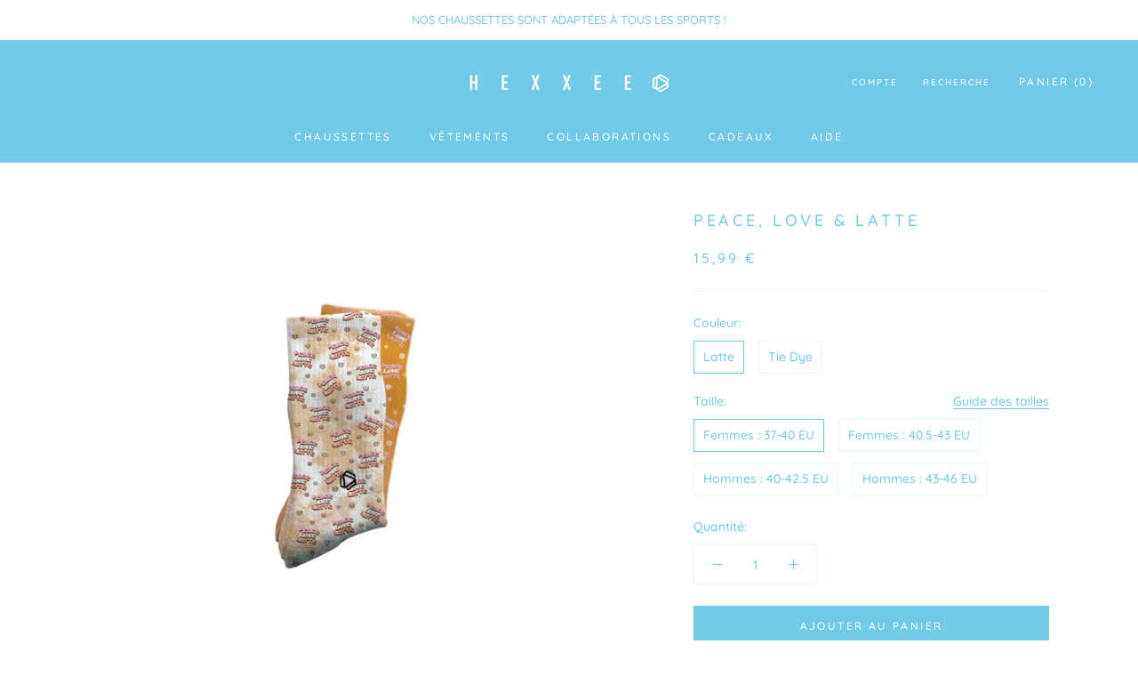

--- FILE ---
content_type: text/html; charset=utf-8
request_url: https://fr.hexxee.com/products/peace-love-latte
body_size: 36264
content:
<!doctype html>

<html class="no-js" lang="fr">
  <head>
  <script>(function(w,d,t,r,u){var f,n,i;w[u]=w[u]||[],f=function(){var o={ti:"27028131"};o.q=w[u],w[u]=new UET(o),w[u].push("pageLoad")},n=d.createElement(t),n.src=r,n.async=1,n.onload=n.onreadystatechange=function(){var s=this.readyState;s&&s!=="loaded"&&s!=="complete"||(f(),n.onload=n.onreadystatechange=null)},i=d.getElementsByTagName(t)[0],i.parentNode.insertBefore(n,i)})(window,document,"script","//bat.bing.com/bat.js","uetq");</script>
    <meta charset="utf-8"> 
    <meta http-equiv="X-UA-Compatible" content="IE=edge,chrome=1">
    <meta name="viewport" content="width=device-width, initial-scale=1.0, height=device-height, minimum-scale=1.0, maximum-scale=1.0">
    <meta name="theme-color" content="">

    <title>
      Peace, Love &amp; Latte &ndash; HEXXEE - FR
    </title><meta name="description" content="Les chaussettes idéales pour les amateurs de café ! ☕ Prenez une nouvelle paire de chaussettes HEXXEE et un café au lait pour la Saint-Valentin !"><link rel="canonical" href="https://fr.hexxee.com/products/peace-love-latte">

    <link rel="alternate" href="https://www.hexxee.com/products/peace-love-latte" hreflang="x-default" />
    <link rel="alternate" href="https://www.hexxee.com/products/peace-love-latte" hreflang="en-gb" />
    <link rel="alternate" href="https://nl.hexxee.com/products/peace-love-latte" hreflang="nl" />
    <link rel="alternate" href="https://fr.hexxee.com/products/peace-love-latte" hreflang="fr" />
    <link rel="alternate" href="https://de.hexxee.com/products/peace-love-latte" hreflang="de" />
    <link rel="alternate" href="https://it.hexxee.com/products/peace-love-latte" hreflang="it" /><link rel="shortcut icon" href="//fr.hexxee.com/cdn/shop/files/Favicon_b2b48e92-8226-4d50-a3f2-87a704a31271_96x.png?v=1701786893" type="image/png"><meta property="og:type" content="product">
  <meta property="og:title" content="Peace, Love &amp; Latte"><meta property="og:image" content="http://fr.hexxee.com/cdn/shop/products/PeaceLove_LatteCollections.png?v=1675268693">
    <meta property="og:image:secure_url" content="https://fr.hexxee.com/cdn/shop/products/PeaceLove_LatteCollections.png?v=1675268693">
    <meta property="og:image:width" content="1080">
    <meta property="og:image:height" content="1080"><meta property="product:price:amount" content="15,99">
  <meta property="product:price:currency" content="EUR"><meta property="og:description" content="Les chaussettes idéales pour les amateurs de café ! ☕ Prenez une nouvelle paire de chaussettes HEXXEE et un café au lait pour la Saint-Valentin !"><meta property="og:url" content="https://fr.hexxee.com/products/peace-love-latte">
<meta property="og:site_name" content="HEXXEE - FR"><meta name="twitter:card" content="summary"><meta name="twitter:title" content="Peace, Love &amp; Latte">
  <meta name="twitter:description" content="Peace, Love &amp;amp; Latte Les chaussettes idéales pour les amateurs de café ! ☕ Prenez une nouvelle paire de chaussettes HEXXEE et un café au lait pour la Saint-Valentin ! Ce qui rend les chaussettes HEXXEE incomparables : PROTECTION SUPRÊME - Nos chaussettes sont dotées d’un soutien intégré de la voûte plantaire et d’un rembourrage ultra confortable au niveau de la cheville et de l’avant-pied afin d’absorber les chocs et d’éviter les contusions dues aux impacts. SENTEZ LA DIFFÉRENCE - L’amélioration de la circulation de l’air sur le dessus de votre pied lui permet de bien respirer, avec une coupe ajustée et sécurisée, conçue spécialement pour épouser la forme de votre pied. ANTI-AMPOULES - Les chaussettes sont fabriquées avec des fibres anti-abrasion. Elles ont été testées et éprouvées pour la course de fond, où les frottements sont les plus fréquents. DÉCOUVREZ">
  <meta name="twitter:image" content="https://fr.hexxee.com/cdn/shop/products/PeaceLove_LatteCollections_600x600_crop_center.png?v=1675268693">
    <style>
  @font-face {
  font-family: Quicksand;
  font-weight: 500;
  font-style: normal;
  font-display: fallback;
  src: url("//fr.hexxee.com/cdn/fonts/quicksand/quicksand_n5.8f86b119923a62b5ca76bc9a6fb25da7a7498802.woff2") format("woff2"),
       url("//fr.hexxee.com/cdn/fonts/quicksand/quicksand_n5.c31882e058f76d723a7b6b725ac3ca095b5a2a70.woff") format("woff");
}

  @font-face {
  font-family: Quicksand;
  font-weight: 500;
  font-style: normal;
  font-display: fallback;
  src: url("//fr.hexxee.com/cdn/fonts/quicksand/quicksand_n5.8f86b119923a62b5ca76bc9a6fb25da7a7498802.woff2") format("woff2"),
       url("//fr.hexxee.com/cdn/fonts/quicksand/quicksand_n5.c31882e058f76d723a7b6b725ac3ca095b5a2a70.woff") format("woff");
}


  @font-face {
  font-family: Quicksand;
  font-weight: 700;
  font-style: normal;
  font-display: fallback;
  src: url("//fr.hexxee.com/cdn/fonts/quicksand/quicksand_n7.d375fe11182475f82f7bb6306a0a0e4018995610.woff2") format("woff2"),
       url("//fr.hexxee.com/cdn/fonts/quicksand/quicksand_n7.8ac2ae2fc4b90ef79aaa7aedb927d39f9f9aa3f4.woff") format("woff");
}

  
  

  :root {
    --heading-font-family : Quicksand, sans-serif;
    --heading-font-weight : 500;
    --heading-font-style  : normal;

    --text-font-family : Quicksand, sans-serif;
    --text-font-weight : 500;
    --text-font-style  : normal;

    --base-text-font-size   : 14px;
    --default-text-font-size: 14px;--background          : #ffffff;
    --background-rgb      : 255, 255, 255;
    --light-background    : #ffffff;
    --light-background-rgb: 255, 255, 255;
    --heading-color       : #71cae6;
    --text-color          : #71cae6;
    --text-color-rgb      : 113, 202, 230;
    --text-color-light    : #71cae6;
    --text-color-light-rgb: 113, 202, 230;
    --link-color          : #71cae6;
    --link-color-rgb      : 113, 202, 230;
    --border-color        : #eaf7fb;
    --border-color-rgb    : 234, 247, 251;

    --button-background    : #71cae6;
    --button-background-rgb: 113, 202, 230;
    --button-text-color    : #ffffff;

    --header-background       : #71cae6;
    --header-heading-color    : #ffffff;
    --header-light-text-color : #ffffff;
    --header-border-color     : #86d2ea;

    --footer-background    : #71cae6;
    --footer-text-color    : #ffffff;
    --footer-heading-color : #ffffff;
    --footer-border-color  : #86d2ea;

    --navigation-background      : #ffffff;
    --navigation-background-rgb  : 255, 255, 255;
    --navigation-text-color      : #71cae6;
    --navigation-text-color-light: rgba(113, 202, 230, 0.5);
    --navigation-border-color    : rgba(113, 202, 230, 0.25);

    --newsletter-popup-background     : #71cae6;
    --newsletter-popup-text-color     : #ffffff;
    --newsletter-popup-text-color-rgb : 255, 255, 255;

    --secondary-elements-background       : #ffffff;
    --secondary-elements-background-rgb   : 255, 255, 255;
    --secondary-elements-text-color       : #71cae6;
    --secondary-elements-text-color-light : rgba(113, 202, 230, 0.5);
    --secondary-elements-border-color     : rgba(113, 202, 230, 0.25);

    --product-sale-price-color    : #f94c43;
    --product-sale-price-color-rgb: 249, 76, 67;
    --product-star-rating: #f6a429;

    /* Shopify related variables */
    --payment-terms-background-color: #ffffff;

    /* Products */

    --horizontal-spacing-four-products-per-row: 60px;
        --horizontal-spacing-two-products-per-row : 60px;

    --vertical-spacing-four-products-per-row: 60px;
        --vertical-spacing-two-products-per-row : 75px;

    /* Animation */
    --drawer-transition-timing: cubic-bezier(0.645, 0.045, 0.355, 1);
    --header-base-height: 80px; /* We set a default for browsers that do not support CSS variables */

    /* Cursors */
    --cursor-zoom-in-svg    : url(//fr.hexxee.com/cdn/shop/t/16/assets/cursor-zoom-in.svg?v=37944410397509455851764594060);
    --cursor-zoom-in-2x-svg : url(//fr.hexxee.com/cdn/shop/t/16/assets/cursor-zoom-in-2x.svg?v=106830609622847130401764594060);
  }
</style>

<script>
  // IE11 does not have support for CSS variables, so we have to polyfill them
  if (!(((window || {}).CSS || {}).supports && window.CSS.supports('(--a: 0)'))) {
    const script = document.createElement('script');
    script.type = 'text/javascript';
    script.src = 'https://cdn.jsdelivr.net/npm/css-vars-ponyfill@2';
    script.onload = function() {
      cssVars({});
    };

    document.getElementsByTagName('head')[0].appendChild(script);
  }
</script>

    <script>window.performance && window.performance.mark && window.performance.mark('shopify.content_for_header.start');</script><meta name="facebook-domain-verification" content="xh1ave4cneo1bnzk5k36su7q5kk35t">
<meta id="shopify-digital-wallet" name="shopify-digital-wallet" content="/63153275127/digital_wallets/dialog">
<meta name="shopify-checkout-api-token" content="dbffd3e3117c04b76a74718912127c50">
<meta id="in-context-paypal-metadata" data-shop-id="63153275127" data-venmo-supported="false" data-environment="production" data-locale="fr_FR" data-paypal-v4="true" data-currency="EUR">
<link rel="alternate" type="application/json+oembed" href="https://fr.hexxee.com/products/peace-love-latte.oembed">
<script async="async" src="/checkouts/internal/preloads.js?locale=fr-FR"></script>
<script id="apple-pay-shop-capabilities" type="application/json">{"shopId":63153275127,"countryCode":"GB","currencyCode":"EUR","merchantCapabilities":["supports3DS"],"merchantId":"gid:\/\/shopify\/Shop\/63153275127","merchantName":"HEXXEE - FR","requiredBillingContactFields":["postalAddress","email"],"requiredShippingContactFields":["postalAddress","email"],"shippingType":"shipping","supportedNetworks":["visa","maestro","masterCard","amex","discover","elo"],"total":{"type":"pending","label":"HEXXEE - FR","amount":"1.00"},"shopifyPaymentsEnabled":true,"supportsSubscriptions":true}</script>
<script id="shopify-features" type="application/json">{"accessToken":"dbffd3e3117c04b76a74718912127c50","betas":["rich-media-storefront-analytics"],"domain":"fr.hexxee.com","predictiveSearch":true,"shopId":63153275127,"locale":"fr"}</script>
<script>var Shopify = Shopify || {};
Shopify.shop = "fr-hexxee.myshopify.com";
Shopify.locale = "fr";
Shopify.currency = {"active":"EUR","rate":"1.0"};
Shopify.country = "FR";
Shopify.theme = {"name":"HEXXEE - Xmas 2025","id":177782423928,"schema_name":"Prestige","schema_version":"5.6.2","theme_store_id":null,"role":"main"};
Shopify.theme.handle = "null";
Shopify.theme.style = {"id":null,"handle":null};
Shopify.cdnHost = "fr.hexxee.com/cdn";
Shopify.routes = Shopify.routes || {};
Shopify.routes.root = "/";</script>
<script type="module">!function(o){(o.Shopify=o.Shopify||{}).modules=!0}(window);</script>
<script>!function(o){function n(){var o=[];function n(){o.push(Array.prototype.slice.apply(arguments))}return n.q=o,n}var t=o.Shopify=o.Shopify||{};t.loadFeatures=n(),t.autoloadFeatures=n()}(window);</script>
<script id="shop-js-analytics" type="application/json">{"pageType":"product"}</script>
<script defer="defer" async type="module" src="//fr.hexxee.com/cdn/shopifycloud/shop-js/modules/v2/client.init-shop-cart-sync_INwxTpsh.fr.esm.js"></script>
<script defer="defer" async type="module" src="//fr.hexxee.com/cdn/shopifycloud/shop-js/modules/v2/chunk.common_YNAa1F1g.esm.js"></script>
<script type="module">
  await import("//fr.hexxee.com/cdn/shopifycloud/shop-js/modules/v2/client.init-shop-cart-sync_INwxTpsh.fr.esm.js");
await import("//fr.hexxee.com/cdn/shopifycloud/shop-js/modules/v2/chunk.common_YNAa1F1g.esm.js");

  window.Shopify.SignInWithShop?.initShopCartSync?.({"fedCMEnabled":true,"windoidEnabled":true});

</script>
<script>(function() {
  var isLoaded = false;
  function asyncLoad() {
    if (isLoaded) return;
    isLoaded = true;
    var urls = ["https:\/\/d38xvr37kwwhcm.cloudfront.net\/js\/grin-sdk.js?shop=fr-hexxee.myshopify.com","https:\/\/cdn.rebuyengine.com\/onsite\/js\/rebuy.js?shop=fr-hexxee.myshopify.com"];
    for (var i = 0; i < urls.length; i++) {
      var s = document.createElement('script');
      s.type = 'text/javascript';
      s.async = true;
      s.src = urls[i];
      var x = document.getElementsByTagName('script')[0];
      x.parentNode.insertBefore(s, x);
    }
  };
  if(window.attachEvent) {
    window.attachEvent('onload', asyncLoad);
  } else {
    window.addEventListener('load', asyncLoad, false);
  }
})();</script>
<script id="__st">var __st={"a":63153275127,"offset":3600,"reqid":"75cfac71-478b-4578-9a1f-8050bb403eae-1768994094","pageurl":"fr.hexxee.com\/products\/peace-love-latte","u":"9dd5d95e91b0","p":"product","rtyp":"product","rid":7884874186999};</script>
<script>window.ShopifyPaypalV4VisibilityTracking = true;</script>
<script id="captcha-bootstrap">!function(){'use strict';const t='contact',e='account',n='new_comment',o=[[t,t],['blogs',n],['comments',n],[t,'customer']],c=[[e,'customer_login'],[e,'guest_login'],[e,'recover_customer_password'],[e,'create_customer']],r=t=>t.map((([t,e])=>`form[action*='/${t}']:not([data-nocaptcha='true']) input[name='form_type'][value='${e}']`)).join(','),a=t=>()=>t?[...document.querySelectorAll(t)].map((t=>t.form)):[];function s(){const t=[...o],e=r(t);return a(e)}const i='password',u='form_key',d=['recaptcha-v3-token','g-recaptcha-response','h-captcha-response',i],f=()=>{try{return window.sessionStorage}catch{return}},m='__shopify_v',_=t=>t.elements[u];function p(t,e,n=!1){try{const o=window.sessionStorage,c=JSON.parse(o.getItem(e)),{data:r}=function(t){const{data:e,action:n}=t;return t[m]||n?{data:e,action:n}:{data:t,action:n}}(c);for(const[e,n]of Object.entries(r))t.elements[e]&&(t.elements[e].value=n);n&&o.removeItem(e)}catch(o){console.error('form repopulation failed',{error:o})}}const l='form_type',E='cptcha';function T(t){t.dataset[E]=!0}const w=window,h=w.document,L='Shopify',v='ce_forms',y='captcha';let A=!1;((t,e)=>{const n=(g='f06e6c50-85a8-45c8-87d0-21a2b65856fe',I='https://cdn.shopify.com/shopifycloud/storefront-forms-hcaptcha/ce_storefront_forms_captcha_hcaptcha.v1.5.2.iife.js',D={infoText:'Protégé par hCaptcha',privacyText:'Confidentialité',termsText:'Conditions'},(t,e,n)=>{const o=w[L][v],c=o.bindForm;if(c)return c(t,g,e,D).then(n);var r;o.q.push([[t,g,e,D],n]),r=I,A||(h.body.append(Object.assign(h.createElement('script'),{id:'captcha-provider',async:!0,src:r})),A=!0)});var g,I,D;w[L]=w[L]||{},w[L][v]=w[L][v]||{},w[L][v].q=[],w[L][y]=w[L][y]||{},w[L][y].protect=function(t,e){n(t,void 0,e),T(t)},Object.freeze(w[L][y]),function(t,e,n,w,h,L){const[v,y,A,g]=function(t,e,n){const i=e?o:[],u=t?c:[],d=[...i,...u],f=r(d),m=r(i),_=r(d.filter((([t,e])=>n.includes(e))));return[a(f),a(m),a(_),s()]}(w,h,L),I=t=>{const e=t.target;return e instanceof HTMLFormElement?e:e&&e.form},D=t=>v().includes(t);t.addEventListener('submit',(t=>{const e=I(t);if(!e)return;const n=D(e)&&!e.dataset.hcaptchaBound&&!e.dataset.recaptchaBound,o=_(e),c=g().includes(e)&&(!o||!o.value);(n||c)&&t.preventDefault(),c&&!n&&(function(t){try{if(!f())return;!function(t){const e=f();if(!e)return;const n=_(t);if(!n)return;const o=n.value;o&&e.removeItem(o)}(t);const e=Array.from(Array(32),(()=>Math.random().toString(36)[2])).join('');!function(t,e){_(t)||t.append(Object.assign(document.createElement('input'),{type:'hidden',name:u})),t.elements[u].value=e}(t,e),function(t,e){const n=f();if(!n)return;const o=[...t.querySelectorAll(`input[type='${i}']`)].map((({name:t})=>t)),c=[...d,...o],r={};for(const[a,s]of new FormData(t).entries())c.includes(a)||(r[a]=s);n.setItem(e,JSON.stringify({[m]:1,action:t.action,data:r}))}(t,e)}catch(e){console.error('failed to persist form',e)}}(e),e.submit())}));const S=(t,e)=>{t&&!t.dataset[E]&&(n(t,e.some((e=>e===t))),T(t))};for(const o of['focusin','change'])t.addEventListener(o,(t=>{const e=I(t);D(e)&&S(e,y())}));const B=e.get('form_key'),M=e.get(l),P=B&&M;t.addEventListener('DOMContentLoaded',(()=>{const t=y();if(P)for(const e of t)e.elements[l].value===M&&p(e,B);[...new Set([...A(),...v().filter((t=>'true'===t.dataset.shopifyCaptcha))])].forEach((e=>S(e,t)))}))}(h,new URLSearchParams(w.location.search),n,t,e,['guest_login'])})(!0,!0)}();</script>
<script integrity="sha256-4kQ18oKyAcykRKYeNunJcIwy7WH5gtpwJnB7kiuLZ1E=" data-source-attribution="shopify.loadfeatures" defer="defer" src="//fr.hexxee.com/cdn/shopifycloud/storefront/assets/storefront/load_feature-a0a9edcb.js" crossorigin="anonymous"></script>
<script data-source-attribution="shopify.dynamic_checkout.dynamic.init">var Shopify=Shopify||{};Shopify.PaymentButton=Shopify.PaymentButton||{isStorefrontPortableWallets:!0,init:function(){window.Shopify.PaymentButton.init=function(){};var t=document.createElement("script");t.src="https://fr.hexxee.com/cdn/shopifycloud/portable-wallets/latest/portable-wallets.fr.js",t.type="module",document.head.appendChild(t)}};
</script>
<script data-source-attribution="shopify.dynamic_checkout.buyer_consent">
  function portableWalletsHideBuyerConsent(e){var t=document.getElementById("shopify-buyer-consent"),n=document.getElementById("shopify-subscription-policy-button");t&&n&&(t.classList.add("hidden"),t.setAttribute("aria-hidden","true"),n.removeEventListener("click",e))}function portableWalletsShowBuyerConsent(e){var t=document.getElementById("shopify-buyer-consent"),n=document.getElementById("shopify-subscription-policy-button");t&&n&&(t.classList.remove("hidden"),t.removeAttribute("aria-hidden"),n.addEventListener("click",e))}window.Shopify?.PaymentButton&&(window.Shopify.PaymentButton.hideBuyerConsent=portableWalletsHideBuyerConsent,window.Shopify.PaymentButton.showBuyerConsent=portableWalletsShowBuyerConsent);
</script>
<script data-source-attribution="shopify.dynamic_checkout.cart.bootstrap">document.addEventListener("DOMContentLoaded",(function(){function t(){return document.querySelector("shopify-accelerated-checkout-cart, shopify-accelerated-checkout")}if(t())Shopify.PaymentButton.init();else{new MutationObserver((function(e,n){t()&&(Shopify.PaymentButton.init(),n.disconnect())})).observe(document.body,{childList:!0,subtree:!0})}}));
</script>
<link id="shopify-accelerated-checkout-styles" rel="stylesheet" media="screen" href="https://fr.hexxee.com/cdn/shopifycloud/portable-wallets/latest/accelerated-checkout-backwards-compat.css" crossorigin="anonymous">
<style id="shopify-accelerated-checkout-cart">
        #shopify-buyer-consent {
  margin-top: 1em;
  display: inline-block;
  width: 100%;
}

#shopify-buyer-consent.hidden {
  display: none;
}

#shopify-subscription-policy-button {
  background: none;
  border: none;
  padding: 0;
  text-decoration: underline;
  font-size: inherit;
  cursor: pointer;
}

#shopify-subscription-policy-button::before {
  box-shadow: none;
}

      </style>

<script>window.performance && window.performance.mark && window.performance.mark('shopify.content_for_header.end');</script>

    <link rel="stylesheet" href="//fr.hexxee.com/cdn/shop/t/16/assets/theme.css?v=168929469873400899291764594060">

    <script>// This allows to expose several variables to the global scope, to be used in scripts
      window.theme = {
        pageType: "product",
        moneyFormat: "{{amount_with_comma_separator}} €",
        moneyWithCurrencyFormat: "{{amount_with_comma_separator}} € EUR",
        currencyCodeEnabled: false,
        productImageSize: "natural",
        searchMode: "product",
        showPageTransition: true,
        showElementStaggering: true,
        showImageZooming: true
      };

      window.routes = {
        rootUrl: "\/",
        rootUrlWithoutSlash: '',
        cartUrl: "\/cart",
        cartAddUrl: "\/cart\/add",
        cartChangeUrl: "\/cart\/change",
        searchUrl: "\/search",
        productRecommendationsUrl: "\/recommendations\/products"
      };

      window.languages = {
        cartAddNote: "Ajouter une remarque",
        cartEditNote: "Modifier votre remarque",
        productImageLoadingError: "L\u0026#39;image n\u0026#39;a pas pu être chargée. Essayez de recharger la page.",
        productFormAddToCart: "Ajouter au panier",
        productFormUnavailable: "Indisponible",
        productFormSoldOut: "Rupture",
        shippingEstimatorOneResult: "1 option disponible :",
        shippingEstimatorMoreResults: "{{count}} options disponibles :",
        shippingEstimatorNoResults: "Nous ne livrons pas à cette adresse."
      };

      window.lazySizesConfig = {
        loadHidden: false,
        hFac: 0.5,
        expFactor: 2,
        ricTimeout: 150,
        lazyClass: 'Image--lazyLoad',
        loadingClass: 'Image--lazyLoading',
        loadedClass: 'Image--lazyLoaded'
      };

      document.documentElement.className = document.documentElement.className.replace('no-js', 'js');
      document.documentElement.style.setProperty('--window-height', window.innerHeight + 'px');

      // We do a quick detection of some features (we could use Modernizr but for so little...)
      (function() {
        document.documentElement.className += ((window.CSS && window.CSS.supports('(position: sticky) or (position: -webkit-sticky)')) ? ' supports-sticky' : ' no-supports-sticky');
        document.documentElement.className += (window.matchMedia('(-moz-touch-enabled: 1), (hover: none)')).matches ? ' no-supports-hover' : ' supports-hover';
      }());

      
    </script>

    <script src="//fr.hexxee.com/cdn/shop/t/16/assets/lazysizes.min.js?v=174358363404432586981764594060" async></script><script src="https://ajax.googleapis.com/ajax/libs/jquery/3.6.0/jquery.min.js"></script>
    
    <script src="//fr.hexxee.com/cdn/shop/t/16/assets/libs.min.js?v=26178543184394469741764594060" defer></script>
    <script src="//fr.hexxee.com/cdn/shop/t/16/assets/theme.js?v=89568434624172434171764594060" defer></script>
    <script src="//fr.hexxee.com/cdn/shop/t/16/assets/custom.js?v=80920662144216890621764594060" defer></script>

    <script>
      (function () {
        window.onpageshow = function() {
          if (window.theme.showPageTransition) {
            var pageTransition = document.querySelector('.PageTransition');

            if (pageTransition) {
              pageTransition.style.visibility = 'visible';
              pageTransition.style.opacity = '0';
            }
          }

          // When the page is loaded from the cache, we have to reload the cart content
          document.documentElement.dispatchEvent(new CustomEvent('cart:refresh', {
            bubbles: true
          }));
        };
      })();
    </script>

    
  <script type="application/ld+json">
  {
    "@context": "http://schema.org",
    "@type": "Product",
    "offers": [{
          "@type": "Offer",
          "name": "Latte \/ Femmes : 37-40 EU",
          "availability":"https://schema.org/InStock",
          "price": 15.99,
          "priceCurrency": "EUR",
          "priceValidUntil": "2026-01-31","sku": "HOR23845IC","url": "/products/peace-love-latte?variant=43732869972215"
        },
{
          "@type": "Offer",
          "name": "Latte \/ Femmes : 40.5-43 EU",
          "availability":"https://schema.org/InStock",
          "price": 15.99,
          "priceCurrency": "EUR",
          "priceValidUntil": "2026-01-31","sku": "HOR23846IC","url": "/products/peace-love-latte?variant=43732870004983"
        },
{
          "@type": "Offer",
          "name": "Latte \/ Hommes : 40-42.5 EU",
          "availability":"https://schema.org/InStock",
          "price": 15.99,
          "priceCurrency": "EUR",
          "priceValidUntil": "2026-01-31","sku": "HOR23847IC","url": "/products/peace-love-latte?variant=43732870037751"
        },
{
          "@type": "Offer",
          "name": "Latte \/ Hommes : 43-46 EU",
          "availability":"https://schema.org/InStock",
          "price": 15.99,
          "priceCurrency": "EUR",
          "priceValidUntil": "2026-01-31","sku": "HOR23848IC","url": "/products/peace-love-latte?variant=43732870070519"
        },
{
          "@type": "Offer",
          "name": "Tie Dye \/ Femmes : 37-40 EU",
          "availability":"https://schema.org/InStock",
          "price": 15.99,
          "priceCurrency": "EUR",
          "priceValidUntil": "2026-01-31","sku": "HOR23849IC","url": "/products/peace-love-latte?variant=43732870103287"
        },
{
          "@type": "Offer",
          "name": "Tie Dye \/ Femmes : 40.5-43 EU",
          "availability":"https://schema.org/InStock",
          "price": 15.99,
          "priceCurrency": "EUR",
          "priceValidUntil": "2026-01-31","sku": "HOR23850IC","url": "/products/peace-love-latte?variant=43732870136055"
        },
{
          "@type": "Offer",
          "name": "Tie Dye \/ Hommes : 40-42.5 EU",
          "availability":"https://schema.org/InStock",
          "price": 15.99,
          "priceCurrency": "EUR",
          "priceValidUntil": "2026-01-31","sku": "HOR23851IC","url": "/products/peace-love-latte?variant=43732870168823"
        },
{
          "@type": "Offer",
          "name": "Tie Dye \/ Hommes : 43-46 EU",
          "availability":"https://schema.org/InStock",
          "price": 15.99,
          "priceCurrency": "EUR",
          "priceValidUntil": "2026-01-31","sku": "HOR23852IC","url": "/products/peace-love-latte?variant=43732870201591"
        }
],
    "brand": {
      "name": "Crew"
    },
    "name": "Peace, Love \u0026 Latte",
    "description": "Peace, Love \u0026amp; Latte\nLes chaussettes idéales pour les amateurs de café ! ☕\nPrenez une nouvelle paire de chaussettes HEXXEE et un café au lait pour la Saint-Valentin !\nCe qui rend les chaussettes HEXXEE incomparables :\n\n\nPROTECTION SUPRÊME - Nos chaussettes sont dotées d’un soutien intégré de la voûte plantaire et d’un rembourrage ultra confortable au niveau de la cheville et de l’avant-pied afin d’absorber les chocs et d’éviter les contusions dues aux impacts.\n\nSENTEZ LA DIFFÉRENCE - L’amélioration de la circulation de l’air sur le dessus de votre pied lui permet de bien respirer, avec une coupe ajustée et sécurisée, conçue spécialement pour épouser la forme de votre pied.\n\nANTI-AMPOULES - Les chaussettes sont fabriquées avec des fibres anti-abrasion. Elles ont été testées et éprouvées pour la course de fond, où les frottements sont les plus fréquents.\n\nDÉCOUVREZ LE LUXE - Profitez du confort de notre luxueuse combinaison de matériaux sur vos pieds. Les chaussettes HEXXEE sont conçues avec des boucles en éponge à quatre fils pour créer une chaussette de sport extrêmement douce offrant un soutien inégalé.\n EXCELLENTE CIRCULATION SANGUINE - Le niveau de compression des chaussettes est de 15 mmHg, ce qui correspond à la norme pour une circulation saine au niveau de votre pied.\n\n MATÉRIAUX 70 % Polyester Dry Fit, 20 % Coton et 10 % Élasthanne.\nLAVAGE Une seule paire de chaussettes HEXXEE a la capacité de durer deux ans ou plus si elle est entretenue et lavée correctement. Nous recommandons un lavage en machine dans de l’eau froide ne dépassant pas 30 degrés, ou de préférence un lavage à la main dans de l’eau froide pour obtenir les meilleurs résultats possibles.\nLes chaussettes HEXXEE peuvent être prétraitées avec un adoucissant et un détachant, mais PAS avec de l’eau de Javel ou de l’eau bouillante, car cela risquerait d’endommager vos chaussettes HEXXEE.\nSÉCHAGE Nous recommandons de faire sécher les chaussettes HEXXEE à l’air libre.",
    "category": "Peace, Love \u0026 Latte",
    "url": "/products/peace-love-latte",
    "sku": "HOR23845IC",
    "image": {
      "@type": "ImageObject",
      "url": "https://fr.hexxee.com/cdn/shop/products/PeaceLove_LatteCollections_1024x.png?v=1675268693",
      "image": "https://fr.hexxee.com/cdn/shop/products/PeaceLove_LatteCollections_1024x.png?v=1675268693",
      "name": "Peace, Love \u0026 Latte",
      "width": "1024",
      "height": "1024"
    }
  }
  </script>



  <script type="application/ld+json">
  {
    "@context": "http://schema.org",
    "@type": "BreadcrumbList",
  "itemListElement": [{
      "@type": "ListItem",
      "position": 1,
      "name": "Accueil",
      "item": "https://fr.hexxee.com"
    },{
          "@type": "ListItem",
          "position": 2,
          "name": "Peace, Love \u0026 Latte",
          "item": "https://fr.hexxee.com/products/peace-love-latte"
        }]
  }
  </script>























<div class="evm-wiser-popup-mainsection"></div>	<script>window.is_hulkpo_installed=true</script>
  
   

  












<script>
    
    
    
    
    var gsf_conversion_data = {page_type : 'product', event : 'view_item', data : {product_data : [{variant_id : 43732869972215, product_id : 7884874186999, name : "Peace, Love &amp; Latte", price : "15.99", currency : "EUR", sku : "HOR23845IC", brand : "Crew", variant : "Latte / Femmes : 37-40 EU", category : "Peace, Love &amp; Latte", quantity : "-1" }], total_price : "15.99", shop_currency : "EUR"}};
    
</script>
<!-- BEGIN app block: shopify://apps/klaviyo-email-marketing-sms/blocks/klaviyo-onsite-embed/2632fe16-c075-4321-a88b-50b567f42507 -->












  <script async src="https://static.klaviyo.com/onsite/js/S5zghm/klaviyo.js?company_id=S5zghm"></script>
  <script>!function(){if(!window.klaviyo){window._klOnsite=window._klOnsite||[];try{window.klaviyo=new Proxy({},{get:function(n,i){return"push"===i?function(){var n;(n=window._klOnsite).push.apply(n,arguments)}:function(){for(var n=arguments.length,o=new Array(n),w=0;w<n;w++)o[w]=arguments[w];var t="function"==typeof o[o.length-1]?o.pop():void 0,e=new Promise((function(n){window._klOnsite.push([i].concat(o,[function(i){t&&t(i),n(i)}]))}));return e}}})}catch(n){window.klaviyo=window.klaviyo||[],window.klaviyo.push=function(){var n;(n=window._klOnsite).push.apply(n,arguments)}}}}();</script>

  
    <script id="viewed_product">
      if (item == null) {
        var _learnq = _learnq || [];

        var MetafieldReviews = null
        var MetafieldYotpoRating = null
        var MetafieldYotpoCount = null
        var MetafieldLooxRating = null
        var MetafieldLooxCount = null
        var okendoProduct = null
        var okendoProductReviewCount = null
        var okendoProductReviewAverageValue = null
        try {
          // The following fields are used for Customer Hub recently viewed in order to add reviews.
          // This information is not part of __kla_viewed. Instead, it is part of __kla_viewed_reviewed_items
          MetafieldReviews = {};
          MetafieldYotpoRating = null
          MetafieldYotpoCount = null
          MetafieldLooxRating = null
          MetafieldLooxCount = null

          okendoProduct = null
          // If the okendo metafield is not legacy, it will error, which then requires the new json formatted data
          if (okendoProduct && 'error' in okendoProduct) {
            okendoProduct = null
          }
          okendoProductReviewCount = okendoProduct ? okendoProduct.reviewCount : null
          okendoProductReviewAverageValue = okendoProduct ? okendoProduct.reviewAverageValue : null
        } catch (error) {
          console.error('Error in Klaviyo onsite reviews tracking:', error);
        }

        var item = {
          Name: "Peace, Love \u0026 Latte",
          ProductID: 7884874186999,
          Categories: ["ALL ACTIVE","All Socks","Crew","Saint-Valentin"],
          ImageURL: "https://fr.hexxee.com/cdn/shop/products/PeaceLove_LatteCollections_grande.png?v=1675268693",
          URL: "https://fr.hexxee.com/products/peace-love-latte",
          Brand: "Crew",
          Price: "15,99 €",
          Value: "15,99",
          CompareAtPrice: "0,00 €"
        };
        _learnq.push(['track', 'Viewed Product', item]);
        _learnq.push(['trackViewedItem', {
          Title: item.Name,
          ItemId: item.ProductID,
          Categories: item.Categories,
          ImageUrl: item.ImageURL,
          Url: item.URL,
          Metadata: {
            Brand: item.Brand,
            Price: item.Price,
            Value: item.Value,
            CompareAtPrice: item.CompareAtPrice
          },
          metafields:{
            reviews: MetafieldReviews,
            yotpo:{
              rating: MetafieldYotpoRating,
              count: MetafieldYotpoCount,
            },
            loox:{
              rating: MetafieldLooxRating,
              count: MetafieldLooxCount,
            },
            okendo: {
              rating: okendoProductReviewAverageValue,
              count: okendoProductReviewCount,
            }
          }
        }]);
      }
    </script>
  




  <script>
    window.klaviyoReviewsProductDesignMode = false
  </script>







<!-- END app block --><link href="https://monorail-edge.shopifysvc.com" rel="dns-prefetch">
<script>(function(){if ("sendBeacon" in navigator && "performance" in window) {try {var session_token_from_headers = performance.getEntriesByType('navigation')[0].serverTiming.find(x => x.name == '_s').description;} catch {var session_token_from_headers = undefined;}var session_cookie_matches = document.cookie.match(/_shopify_s=([^;]*)/);var session_token_from_cookie = session_cookie_matches && session_cookie_matches.length === 2 ? session_cookie_matches[1] : "";var session_token = session_token_from_headers || session_token_from_cookie || "";function handle_abandonment_event(e) {var entries = performance.getEntries().filter(function(entry) {return /monorail-edge.shopifysvc.com/.test(entry.name);});if (!window.abandonment_tracked && entries.length === 0) {window.abandonment_tracked = true;var currentMs = Date.now();var navigation_start = performance.timing.navigationStart;var payload = {shop_id: 63153275127,url: window.location.href,navigation_start,duration: currentMs - navigation_start,session_token,page_type: "product"};window.navigator.sendBeacon("https://monorail-edge.shopifysvc.com/v1/produce", JSON.stringify({schema_id: "online_store_buyer_site_abandonment/1.1",payload: payload,metadata: {event_created_at_ms: currentMs,event_sent_at_ms: currentMs}}));}}window.addEventListener('pagehide', handle_abandonment_event);}}());</script>
<script id="web-pixels-manager-setup">(function e(e,d,r,n,o){if(void 0===o&&(o={}),!Boolean(null===(a=null===(i=window.Shopify)||void 0===i?void 0:i.analytics)||void 0===a?void 0:a.replayQueue)){var i,a;window.Shopify=window.Shopify||{};var t=window.Shopify;t.analytics=t.analytics||{};var s=t.analytics;s.replayQueue=[],s.publish=function(e,d,r){return s.replayQueue.push([e,d,r]),!0};try{self.performance.mark("wpm:start")}catch(e){}var l=function(){var e={modern:/Edge?\/(1{2}[4-9]|1[2-9]\d|[2-9]\d{2}|\d{4,})\.\d+(\.\d+|)|Firefox\/(1{2}[4-9]|1[2-9]\d|[2-9]\d{2}|\d{4,})\.\d+(\.\d+|)|Chrom(ium|e)\/(9{2}|\d{3,})\.\d+(\.\d+|)|(Maci|X1{2}).+ Version\/(15\.\d+|(1[6-9]|[2-9]\d|\d{3,})\.\d+)([,.]\d+|)( \(\w+\)|)( Mobile\/\w+|) Safari\/|Chrome.+OPR\/(9{2}|\d{3,})\.\d+\.\d+|(CPU[ +]OS|iPhone[ +]OS|CPU[ +]iPhone|CPU IPhone OS|CPU iPad OS)[ +]+(15[._]\d+|(1[6-9]|[2-9]\d|\d{3,})[._]\d+)([._]\d+|)|Android:?[ /-](13[3-9]|1[4-9]\d|[2-9]\d{2}|\d{4,})(\.\d+|)(\.\d+|)|Android.+Firefox\/(13[5-9]|1[4-9]\d|[2-9]\d{2}|\d{4,})\.\d+(\.\d+|)|Android.+Chrom(ium|e)\/(13[3-9]|1[4-9]\d|[2-9]\d{2}|\d{4,})\.\d+(\.\d+|)|SamsungBrowser\/([2-9]\d|\d{3,})\.\d+/,legacy:/Edge?\/(1[6-9]|[2-9]\d|\d{3,})\.\d+(\.\d+|)|Firefox\/(5[4-9]|[6-9]\d|\d{3,})\.\d+(\.\d+|)|Chrom(ium|e)\/(5[1-9]|[6-9]\d|\d{3,})\.\d+(\.\d+|)([\d.]+$|.*Safari\/(?![\d.]+ Edge\/[\d.]+$))|(Maci|X1{2}).+ Version\/(10\.\d+|(1[1-9]|[2-9]\d|\d{3,})\.\d+)([,.]\d+|)( \(\w+\)|)( Mobile\/\w+|) Safari\/|Chrome.+OPR\/(3[89]|[4-9]\d|\d{3,})\.\d+\.\d+|(CPU[ +]OS|iPhone[ +]OS|CPU[ +]iPhone|CPU IPhone OS|CPU iPad OS)[ +]+(10[._]\d+|(1[1-9]|[2-9]\d|\d{3,})[._]\d+)([._]\d+|)|Android:?[ /-](13[3-9]|1[4-9]\d|[2-9]\d{2}|\d{4,})(\.\d+|)(\.\d+|)|Mobile Safari.+OPR\/([89]\d|\d{3,})\.\d+\.\d+|Android.+Firefox\/(13[5-9]|1[4-9]\d|[2-9]\d{2}|\d{4,})\.\d+(\.\d+|)|Android.+Chrom(ium|e)\/(13[3-9]|1[4-9]\d|[2-9]\d{2}|\d{4,})\.\d+(\.\d+|)|Android.+(UC? ?Browser|UCWEB|U3)[ /]?(15\.([5-9]|\d{2,})|(1[6-9]|[2-9]\d|\d{3,})\.\d+)\.\d+|SamsungBrowser\/(5\.\d+|([6-9]|\d{2,})\.\d+)|Android.+MQ{2}Browser\/(14(\.(9|\d{2,})|)|(1[5-9]|[2-9]\d|\d{3,})(\.\d+|))(\.\d+|)|K[Aa][Ii]OS\/(3\.\d+|([4-9]|\d{2,})\.\d+)(\.\d+|)/},d=e.modern,r=e.legacy,n=navigator.userAgent;return n.match(d)?"modern":n.match(r)?"legacy":"unknown"}(),u="modern"===l?"modern":"legacy",c=(null!=n?n:{modern:"",legacy:""})[u],f=function(e){return[e.baseUrl,"/wpm","/b",e.hashVersion,"modern"===e.buildTarget?"m":"l",".js"].join("")}({baseUrl:d,hashVersion:r,buildTarget:u}),m=function(e){var d=e.version,r=e.bundleTarget,n=e.surface,o=e.pageUrl,i=e.monorailEndpoint;return{emit:function(e){var a=e.status,t=e.errorMsg,s=(new Date).getTime(),l=JSON.stringify({metadata:{event_sent_at_ms:s},events:[{schema_id:"web_pixels_manager_load/3.1",payload:{version:d,bundle_target:r,page_url:o,status:a,surface:n,error_msg:t},metadata:{event_created_at_ms:s}}]});if(!i)return console&&console.warn&&console.warn("[Web Pixels Manager] No Monorail endpoint provided, skipping logging."),!1;try{return self.navigator.sendBeacon.bind(self.navigator)(i,l)}catch(e){}var u=new XMLHttpRequest;try{return u.open("POST",i,!0),u.setRequestHeader("Content-Type","text/plain"),u.send(l),!0}catch(e){return console&&console.warn&&console.warn("[Web Pixels Manager] Got an unhandled error while logging to Monorail."),!1}}}}({version:r,bundleTarget:l,surface:e.surface,pageUrl:self.location.href,monorailEndpoint:e.monorailEndpoint});try{o.browserTarget=l,function(e){var d=e.src,r=e.async,n=void 0===r||r,o=e.onload,i=e.onerror,a=e.sri,t=e.scriptDataAttributes,s=void 0===t?{}:t,l=document.createElement("script"),u=document.querySelector("head"),c=document.querySelector("body");if(l.async=n,l.src=d,a&&(l.integrity=a,l.crossOrigin="anonymous"),s)for(var f in s)if(Object.prototype.hasOwnProperty.call(s,f))try{l.dataset[f]=s[f]}catch(e){}if(o&&l.addEventListener("load",o),i&&l.addEventListener("error",i),u)u.appendChild(l);else{if(!c)throw new Error("Did not find a head or body element to append the script");c.appendChild(l)}}({src:f,async:!0,onload:function(){if(!function(){var e,d;return Boolean(null===(d=null===(e=window.Shopify)||void 0===e?void 0:e.analytics)||void 0===d?void 0:d.initialized)}()){var d=window.webPixelsManager.init(e)||void 0;if(d){var r=window.Shopify.analytics;r.replayQueue.forEach((function(e){var r=e[0],n=e[1],o=e[2];d.publishCustomEvent(r,n,o)})),r.replayQueue=[],r.publish=d.publishCustomEvent,r.visitor=d.visitor,r.initialized=!0}}},onerror:function(){return m.emit({status:"failed",errorMsg:"".concat(f," has failed to load")})},sri:function(e){var d=/^sha384-[A-Za-z0-9+/=]+$/;return"string"==typeof e&&d.test(e)}(c)?c:"",scriptDataAttributes:o}),m.emit({status:"loading"})}catch(e){m.emit({status:"failed",errorMsg:(null==e?void 0:e.message)||"Unknown error"})}}})({shopId: 63153275127,storefrontBaseUrl: "https://fr.hexxee.com",extensionsBaseUrl: "https://extensions.shopifycdn.com/cdn/shopifycloud/web-pixels-manager",monorailEndpoint: "https://monorail-edge.shopifysvc.com/unstable/produce_batch",surface: "storefront-renderer",enabledBetaFlags: ["2dca8a86"],webPixelsConfigList: [{"id":"1757774200","configuration":"{\"accountID\":\"S5zghm\",\"webPixelConfig\":\"eyJlbmFibGVBZGRlZFRvQ2FydEV2ZW50cyI6IHRydWV9\"}","eventPayloadVersion":"v1","runtimeContext":"STRICT","scriptVersion":"524f6c1ee37bacdca7657a665bdca589","type":"APP","apiClientId":123074,"privacyPurposes":["ANALYTICS","MARKETING"],"dataSharingAdjustments":{"protectedCustomerApprovalScopes":["read_customer_address","read_customer_email","read_customer_name","read_customer_personal_data","read_customer_phone"]}},{"id":"1674576248","configuration":"{\"account_ID\":\"462440\",\"google_analytics_tracking_tag\":\"1\",\"measurement_id\":\"2\",\"api_secret\":\"3\",\"shop_settings\":\"{\\\"custom_pixel_script\\\":\\\"https:\\\\\\\/\\\\\\\/storage.googleapis.com\\\\\\\/gsf-scripts\\\\\\\/custom-pixels\\\\\\\/fr-hexxee.js\\\"}\"}","eventPayloadVersion":"v1","runtimeContext":"LAX","scriptVersion":"c6b888297782ed4a1cba19cda43d6625","type":"APP","apiClientId":1558137,"privacyPurposes":[],"dataSharingAdjustments":{"protectedCustomerApprovalScopes":["read_customer_address","read_customer_email","read_customer_name","read_customer_personal_data","read_customer_phone"]}},{"id":"1658225016","configuration":"{\"accountID\":\"0dd0dc7b-44d8-4cf2-9e2a-2a74c234b8f9\"}","eventPayloadVersion":"v1","runtimeContext":"STRICT","scriptVersion":"b3e46826d490c05e5de05022297fd24a","type":"APP","apiClientId":2376822,"privacyPurposes":["ANALYTICS","MARKETING","SALE_OF_DATA"],"dataSharingAdjustments":{"protectedCustomerApprovalScopes":["read_customer_personal_data"]}},{"id":"191267063","configuration":"{\"pixel_id\":\"1136556996795171\",\"pixel_type\":\"facebook_pixel\",\"metaapp_system_user_token\":\"-\"}","eventPayloadVersion":"v1","runtimeContext":"OPEN","scriptVersion":"ca16bc87fe92b6042fbaa3acc2fbdaa6","type":"APP","apiClientId":2329312,"privacyPurposes":["ANALYTICS","MARKETING","SALE_OF_DATA"],"dataSharingAdjustments":{"protectedCustomerApprovalScopes":["read_customer_address","read_customer_email","read_customer_name","read_customer_personal_data","read_customer_phone"]}},{"id":"30638327","eventPayloadVersion":"1","runtimeContext":"LAX","scriptVersion":"1","type":"CUSTOM","privacyPurposes":["ANALYTICS","MARKETING","SALE_OF_DATA"],"name":"Simprosys Google Shopping Feed"},{"id":"183501176","eventPayloadVersion":"v1","runtimeContext":"LAX","scriptVersion":"1","type":"CUSTOM","privacyPurposes":["ANALYTICS"],"name":"Google Analytics tag (migrated)"},{"id":"218300792","eventPayloadVersion":"1","runtimeContext":"LAX","scriptVersion":"1","type":"CUSTOM","privacyPurposes":["SALE_OF_DATA"],"name":"Simprosys"},{"id":"shopify-app-pixel","configuration":"{}","eventPayloadVersion":"v1","runtimeContext":"STRICT","scriptVersion":"0450","apiClientId":"shopify-pixel","type":"APP","privacyPurposes":["ANALYTICS","MARKETING"]},{"id":"shopify-custom-pixel","eventPayloadVersion":"v1","runtimeContext":"LAX","scriptVersion":"0450","apiClientId":"shopify-pixel","type":"CUSTOM","privacyPurposes":["ANALYTICS","MARKETING"]}],isMerchantRequest: false,initData: {"shop":{"name":"HEXXEE - FR","paymentSettings":{"currencyCode":"EUR"},"myshopifyDomain":"fr-hexxee.myshopify.com","countryCode":"GB","storefrontUrl":"https:\/\/fr.hexxee.com"},"customer":null,"cart":null,"checkout":null,"productVariants":[{"price":{"amount":15.99,"currencyCode":"EUR"},"product":{"title":"Peace, Love \u0026 Latte","vendor":"Crew","id":"7884874186999","untranslatedTitle":"Peace, Love \u0026 Latte","url":"\/products\/peace-love-latte","type":"Peace, Love \u0026 Latte"},"id":"43732869972215","image":{"src":"\/\/fr.hexxee.com\/cdn\/shop\/products\/PeaceLove_Latte.png?v=1675268693"},"sku":"HOR23845IC","title":"Latte \/ Femmes : 37-40 EU","untranslatedTitle":"Latte \/ Femmes : 37-40 EU"},{"price":{"amount":15.99,"currencyCode":"EUR"},"product":{"title":"Peace, Love \u0026 Latte","vendor":"Crew","id":"7884874186999","untranslatedTitle":"Peace, Love \u0026 Latte","url":"\/products\/peace-love-latte","type":"Peace, Love \u0026 Latte"},"id":"43732870004983","image":{"src":"\/\/fr.hexxee.com\/cdn\/shop\/products\/PeaceLove_Latte.png?v=1675268693"},"sku":"HOR23846IC","title":"Latte \/ Femmes : 40.5-43 EU","untranslatedTitle":"Latte \/ Femmes : 40.5-43 EU"},{"price":{"amount":15.99,"currencyCode":"EUR"},"product":{"title":"Peace, Love \u0026 Latte","vendor":"Crew","id":"7884874186999","untranslatedTitle":"Peace, Love \u0026 Latte","url":"\/products\/peace-love-latte","type":"Peace, Love \u0026 Latte"},"id":"43732870037751","image":{"src":"\/\/fr.hexxee.com\/cdn\/shop\/products\/PeaceLove_Latte.png?v=1675268693"},"sku":"HOR23847IC","title":"Latte \/ Hommes : 40-42.5 EU","untranslatedTitle":"Latte \/ Hommes : 40-42.5 EU"},{"price":{"amount":15.99,"currencyCode":"EUR"},"product":{"title":"Peace, Love \u0026 Latte","vendor":"Crew","id":"7884874186999","untranslatedTitle":"Peace, Love \u0026 Latte","url":"\/products\/peace-love-latte","type":"Peace, Love \u0026 Latte"},"id":"43732870070519","image":{"src":"\/\/fr.hexxee.com\/cdn\/shop\/products\/PeaceLove_Latte.png?v=1675268693"},"sku":"HOR23848IC","title":"Latte \/ Hommes : 43-46 EU","untranslatedTitle":"Latte \/ Hommes : 43-46 EU"},{"price":{"amount":15.99,"currencyCode":"EUR"},"product":{"title":"Peace, Love \u0026 Latte","vendor":"Crew","id":"7884874186999","untranslatedTitle":"Peace, Love \u0026 Latte","url":"\/products\/peace-love-latte","type":"Peace, Love \u0026 Latte"},"id":"43732870103287","image":{"src":"\/\/fr.hexxee.com\/cdn\/shop\/products\/PeaceLove_LatteTieDye.png?v=1675268693"},"sku":"HOR23849IC","title":"Tie Dye \/ Femmes : 37-40 EU","untranslatedTitle":"Tie Dye \/ Femmes : 37-40 EU"},{"price":{"amount":15.99,"currencyCode":"EUR"},"product":{"title":"Peace, Love \u0026 Latte","vendor":"Crew","id":"7884874186999","untranslatedTitle":"Peace, Love \u0026 Latte","url":"\/products\/peace-love-latte","type":"Peace, Love \u0026 Latte"},"id":"43732870136055","image":{"src":"\/\/fr.hexxee.com\/cdn\/shop\/products\/PeaceLove_LatteTieDye.png?v=1675268693"},"sku":"HOR23850IC","title":"Tie Dye \/ Femmes : 40.5-43 EU","untranslatedTitle":"Tie Dye \/ Femmes : 40.5-43 EU"},{"price":{"amount":15.99,"currencyCode":"EUR"},"product":{"title":"Peace, Love \u0026 Latte","vendor":"Crew","id":"7884874186999","untranslatedTitle":"Peace, Love \u0026 Latte","url":"\/products\/peace-love-latte","type":"Peace, Love \u0026 Latte"},"id":"43732870168823","image":{"src":"\/\/fr.hexxee.com\/cdn\/shop\/products\/PeaceLove_LatteTieDye.png?v=1675268693"},"sku":"HOR23851IC","title":"Tie Dye \/ Hommes : 40-42.5 EU","untranslatedTitle":"Tie Dye \/ Hommes : 40-42.5 EU"},{"price":{"amount":15.99,"currencyCode":"EUR"},"product":{"title":"Peace, Love \u0026 Latte","vendor":"Crew","id":"7884874186999","untranslatedTitle":"Peace, Love \u0026 Latte","url":"\/products\/peace-love-latte","type":"Peace, Love \u0026 Latte"},"id":"43732870201591","image":{"src":"\/\/fr.hexxee.com\/cdn\/shop\/products\/PeaceLove_LatteTieDye.png?v=1675268693"},"sku":"HOR23852IC","title":"Tie Dye \/ Hommes : 43-46 EU","untranslatedTitle":"Tie Dye \/ Hommes : 43-46 EU"}],"purchasingCompany":null},},"https://fr.hexxee.com/cdn","fcfee988w5aeb613cpc8e4bc33m6693e112",{"modern":"","legacy":""},{"shopId":"63153275127","storefrontBaseUrl":"https:\/\/fr.hexxee.com","extensionBaseUrl":"https:\/\/extensions.shopifycdn.com\/cdn\/shopifycloud\/web-pixels-manager","surface":"storefront-renderer","enabledBetaFlags":"[\"2dca8a86\"]","isMerchantRequest":"false","hashVersion":"fcfee988w5aeb613cpc8e4bc33m6693e112","publish":"custom","events":"[[\"page_viewed\",{}],[\"product_viewed\",{\"productVariant\":{\"price\":{\"amount\":15.99,\"currencyCode\":\"EUR\"},\"product\":{\"title\":\"Peace, Love \u0026 Latte\",\"vendor\":\"Crew\",\"id\":\"7884874186999\",\"untranslatedTitle\":\"Peace, Love \u0026 Latte\",\"url\":\"\/products\/peace-love-latte\",\"type\":\"Peace, Love \u0026 Latte\"},\"id\":\"43732869972215\",\"image\":{\"src\":\"\/\/fr.hexxee.com\/cdn\/shop\/products\/PeaceLove_Latte.png?v=1675268693\"},\"sku\":\"HOR23845IC\",\"title\":\"Latte \/ Femmes : 37-40 EU\",\"untranslatedTitle\":\"Latte \/ Femmes : 37-40 EU\"}}]]"});</script><script>
  window.ShopifyAnalytics = window.ShopifyAnalytics || {};
  window.ShopifyAnalytics.meta = window.ShopifyAnalytics.meta || {};
  window.ShopifyAnalytics.meta.currency = 'EUR';
  var meta = {"product":{"id":7884874186999,"gid":"gid:\/\/shopify\/Product\/7884874186999","vendor":"Crew","type":"Peace, Love \u0026 Latte","handle":"peace-love-latte","variants":[{"id":43732869972215,"price":1599,"name":"Peace, Love \u0026 Latte - Latte \/ Femmes : 37-40 EU","public_title":"Latte \/ Femmes : 37-40 EU","sku":"HOR23845IC"},{"id":43732870004983,"price":1599,"name":"Peace, Love \u0026 Latte - Latte \/ Femmes : 40.5-43 EU","public_title":"Latte \/ Femmes : 40.5-43 EU","sku":"HOR23846IC"},{"id":43732870037751,"price":1599,"name":"Peace, Love \u0026 Latte - Latte \/ Hommes : 40-42.5 EU","public_title":"Latte \/ Hommes : 40-42.5 EU","sku":"HOR23847IC"},{"id":43732870070519,"price":1599,"name":"Peace, Love \u0026 Latte - Latte \/ Hommes : 43-46 EU","public_title":"Latte \/ Hommes : 43-46 EU","sku":"HOR23848IC"},{"id":43732870103287,"price":1599,"name":"Peace, Love \u0026 Latte - Tie Dye \/ Femmes : 37-40 EU","public_title":"Tie Dye \/ Femmes : 37-40 EU","sku":"HOR23849IC"},{"id":43732870136055,"price":1599,"name":"Peace, Love \u0026 Latte - Tie Dye \/ Femmes : 40.5-43 EU","public_title":"Tie Dye \/ Femmes : 40.5-43 EU","sku":"HOR23850IC"},{"id":43732870168823,"price":1599,"name":"Peace, Love \u0026 Latte - Tie Dye \/ Hommes : 40-42.5 EU","public_title":"Tie Dye \/ Hommes : 40-42.5 EU","sku":"HOR23851IC"},{"id":43732870201591,"price":1599,"name":"Peace, Love \u0026 Latte - Tie Dye \/ Hommes : 43-46 EU","public_title":"Tie Dye \/ Hommes : 43-46 EU","sku":"HOR23852IC"}],"remote":false},"page":{"pageType":"product","resourceType":"product","resourceId":7884874186999,"requestId":"75cfac71-478b-4578-9a1f-8050bb403eae-1768994094"}};
  for (var attr in meta) {
    window.ShopifyAnalytics.meta[attr] = meta[attr];
  }
</script>
<script class="analytics">
  (function () {
    var customDocumentWrite = function(content) {
      var jquery = null;

      if (window.jQuery) {
        jquery = window.jQuery;
      } else if (window.Checkout && window.Checkout.$) {
        jquery = window.Checkout.$;
      }

      if (jquery) {
        jquery('body').append(content);
      }
    };

    var hasLoggedConversion = function(token) {
      if (token) {
        return document.cookie.indexOf('loggedConversion=' + token) !== -1;
      }
      return false;
    }

    var setCookieIfConversion = function(token) {
      if (token) {
        var twoMonthsFromNow = new Date(Date.now());
        twoMonthsFromNow.setMonth(twoMonthsFromNow.getMonth() + 2);

        document.cookie = 'loggedConversion=' + token + '; expires=' + twoMonthsFromNow;
      }
    }

    var trekkie = window.ShopifyAnalytics.lib = window.trekkie = window.trekkie || [];
    if (trekkie.integrations) {
      return;
    }
    trekkie.methods = [
      'identify',
      'page',
      'ready',
      'track',
      'trackForm',
      'trackLink'
    ];
    trekkie.factory = function(method) {
      return function() {
        var args = Array.prototype.slice.call(arguments);
        args.unshift(method);
        trekkie.push(args);
        return trekkie;
      };
    };
    for (var i = 0; i < trekkie.methods.length; i++) {
      var key = trekkie.methods[i];
      trekkie[key] = trekkie.factory(key);
    }
    trekkie.load = function(config) {
      trekkie.config = config || {};
      trekkie.config.initialDocumentCookie = document.cookie;
      var first = document.getElementsByTagName('script')[0];
      var script = document.createElement('script');
      script.type = 'text/javascript';
      script.onerror = function(e) {
        var scriptFallback = document.createElement('script');
        scriptFallback.type = 'text/javascript';
        scriptFallback.onerror = function(error) {
                var Monorail = {
      produce: function produce(monorailDomain, schemaId, payload) {
        var currentMs = new Date().getTime();
        var event = {
          schema_id: schemaId,
          payload: payload,
          metadata: {
            event_created_at_ms: currentMs,
            event_sent_at_ms: currentMs
          }
        };
        return Monorail.sendRequest("https://" + monorailDomain + "/v1/produce", JSON.stringify(event));
      },
      sendRequest: function sendRequest(endpointUrl, payload) {
        // Try the sendBeacon API
        if (window && window.navigator && typeof window.navigator.sendBeacon === 'function' && typeof window.Blob === 'function' && !Monorail.isIos12()) {
          var blobData = new window.Blob([payload], {
            type: 'text/plain'
          });

          if (window.navigator.sendBeacon(endpointUrl, blobData)) {
            return true;
          } // sendBeacon was not successful

        } // XHR beacon

        var xhr = new XMLHttpRequest();

        try {
          xhr.open('POST', endpointUrl);
          xhr.setRequestHeader('Content-Type', 'text/plain');
          xhr.send(payload);
        } catch (e) {
          console.log(e);
        }

        return false;
      },
      isIos12: function isIos12() {
        return window.navigator.userAgent.lastIndexOf('iPhone; CPU iPhone OS 12_') !== -1 || window.navigator.userAgent.lastIndexOf('iPad; CPU OS 12_') !== -1;
      }
    };
    Monorail.produce('monorail-edge.shopifysvc.com',
      'trekkie_storefront_load_errors/1.1',
      {shop_id: 63153275127,
      theme_id: 177782423928,
      app_name: "storefront",
      context_url: window.location.href,
      source_url: "//fr.hexxee.com/cdn/s/trekkie.storefront.cd680fe47e6c39ca5d5df5f0a32d569bc48c0f27.min.js"});

        };
        scriptFallback.async = true;
        scriptFallback.src = '//fr.hexxee.com/cdn/s/trekkie.storefront.cd680fe47e6c39ca5d5df5f0a32d569bc48c0f27.min.js';
        first.parentNode.insertBefore(scriptFallback, first);
      };
      script.async = true;
      script.src = '//fr.hexxee.com/cdn/s/trekkie.storefront.cd680fe47e6c39ca5d5df5f0a32d569bc48c0f27.min.js';
      first.parentNode.insertBefore(script, first);
    };
    trekkie.load(
      {"Trekkie":{"appName":"storefront","development":false,"defaultAttributes":{"shopId":63153275127,"isMerchantRequest":null,"themeId":177782423928,"themeCityHash":"11360485511570603312","contentLanguage":"fr","currency":"EUR","eventMetadataId":"ac39f7fa-9f13-4abe-9905-20e1bfec0fe6"},"isServerSideCookieWritingEnabled":true,"monorailRegion":"shop_domain","enabledBetaFlags":["65f19447"]},"Session Attribution":{},"S2S":{"facebookCapiEnabled":true,"source":"trekkie-storefront-renderer","apiClientId":580111}}
    );

    var loaded = false;
    trekkie.ready(function() {
      if (loaded) return;
      loaded = true;

      window.ShopifyAnalytics.lib = window.trekkie;

      var originalDocumentWrite = document.write;
      document.write = customDocumentWrite;
      try { window.ShopifyAnalytics.merchantGoogleAnalytics.call(this); } catch(error) {};
      document.write = originalDocumentWrite;

      window.ShopifyAnalytics.lib.page(null,{"pageType":"product","resourceType":"product","resourceId":7884874186999,"requestId":"75cfac71-478b-4578-9a1f-8050bb403eae-1768994094","shopifyEmitted":true});

      var match = window.location.pathname.match(/checkouts\/(.+)\/(thank_you|post_purchase)/)
      var token = match? match[1]: undefined;
      if (!hasLoggedConversion(token)) {
        setCookieIfConversion(token);
        window.ShopifyAnalytics.lib.track("Viewed Product",{"currency":"EUR","variantId":43732869972215,"productId":7884874186999,"productGid":"gid:\/\/shopify\/Product\/7884874186999","name":"Peace, Love \u0026 Latte - Latte \/ Femmes : 37-40 EU","price":"15.99","sku":"HOR23845IC","brand":"Crew","variant":"Latte \/ Femmes : 37-40 EU","category":"Peace, Love \u0026 Latte","nonInteraction":true,"remote":false},undefined,undefined,{"shopifyEmitted":true});
      window.ShopifyAnalytics.lib.track("monorail:\/\/trekkie_storefront_viewed_product\/1.1",{"currency":"EUR","variantId":43732869972215,"productId":7884874186999,"productGid":"gid:\/\/shopify\/Product\/7884874186999","name":"Peace, Love \u0026 Latte - Latte \/ Femmes : 37-40 EU","price":"15.99","sku":"HOR23845IC","brand":"Crew","variant":"Latte \/ Femmes : 37-40 EU","category":"Peace, Love \u0026 Latte","nonInteraction":true,"remote":false,"referer":"https:\/\/fr.hexxee.com\/products\/peace-love-latte"});
      }
    });


        var eventsListenerScript = document.createElement('script');
        eventsListenerScript.async = true;
        eventsListenerScript.src = "//fr.hexxee.com/cdn/shopifycloud/storefront/assets/shop_events_listener-3da45d37.js";
        document.getElementsByTagName('head')[0].appendChild(eventsListenerScript);

})();</script>
  <script>
  if (!window.ga || (window.ga && typeof window.ga !== 'function')) {
    window.ga = function ga() {
      (window.ga.q = window.ga.q || []).push(arguments);
      if (window.Shopify && window.Shopify.analytics && typeof window.Shopify.analytics.publish === 'function') {
        window.Shopify.analytics.publish("ga_stub_called", {}, {sendTo: "google_osp_migration"});
      }
      console.error("Shopify's Google Analytics stub called with:", Array.from(arguments), "\nSee https://help.shopify.com/manual/promoting-marketing/pixels/pixel-migration#google for more information.");
    };
    if (window.Shopify && window.Shopify.analytics && typeof window.Shopify.analytics.publish === 'function') {
      window.Shopify.analytics.publish("ga_stub_initialized", {}, {sendTo: "google_osp_migration"});
    }
  }
</script>
<script
  defer
  src="https://fr.hexxee.com/cdn/shopifycloud/perf-kit/shopify-perf-kit-3.0.4.min.js"
  data-application="storefront-renderer"
  data-shop-id="63153275127"
  data-render-region="gcp-us-east1"
  data-page-type="product"
  data-theme-instance-id="177782423928"
  data-theme-name="Prestige"
  data-theme-version="5.6.2"
  data-monorail-region="shop_domain"
  data-resource-timing-sampling-rate="10"
  data-shs="true"
  data-shs-beacon="true"
  data-shs-export-with-fetch="true"
  data-shs-logs-sample-rate="1"
  data-shs-beacon-endpoint="https://fr.hexxee.com/api/collect"
></script>
</head><body id="template-product" class="friday prestige--v4 features--heading-small features--heading-uppercase features--show-page-transition features--show-button-transition features--show-image-zooming features--show-element-staggering  template-product"><svg class="u-visually-hidden">
      <linearGradient id="rating-star-gradient-half">
        <stop offset="50%" stop-color="var(--product-star-rating)" />
        <stop offset="50%" stop-color="var(--text-color-light)" />
      </linearGradient>
    </svg>

    <a class="PageSkipLink u-visually-hidden" href="#main">Aller au contenu</a>
    <span class="LoadingBar"></span>
    <div class="PageOverlay"></div><div class="PageTransition"></div><div id="shopify-section-popup" class="shopify-section"></div>
    <div id="shopify-section-sidebar-menu" class="shopify-section"><section id="sidebar-menu" class="SidebarMenu Drawer Drawer--small Drawer--fromLeft" aria-hidden="true" data-section-id="sidebar-menu" data-section-type="sidebar-menu">
    <header class="Drawer__Header" data-drawer-animated-left>
      <button class="Drawer__Close Icon-Wrapper--clickable" data-action="close-drawer" data-drawer-id="sidebar-menu" aria-label="Fermer la navigation"><svg class="Icon Icon--close " role="presentation" viewBox="0 0 16 14">
      <path d="M15 0L1 14m14 0L1 0" stroke="currentColor" fill="none" fill-rule="evenodd"></path>
    </svg></button>
    </header>

    <div class="Drawer__Content">
      <div class="Drawer__Main" data-drawer-animated-left data-scrollable>
        <div class="Drawer__Container">
          <nav class="SidebarMenu__Nav SidebarMenu__Nav--primary" aria-label="Navigation latérale"><div class="Collapsible"><a href="/" class="Collapsible__Button Heading Link Link--primary u-h6">ACCUEIL</a></div><div class="Collapsible"><button class="Collapsible__Button Heading u-h6" data-action="toggle-collapsible" aria-expanded="false">Chaussettes<span class="Collapsible__Plus"></span>
                  </button>

                  <div class="Collapsible__Inner">
                    <div class="Collapsible__Content"><div class="Collapsible"><a href="/collections/toutes-les-chaussettes" class="Collapsible__Button Heading Text--subdued Link Link--primary u-h7">Toutes Les Chaussettes</a></div><div class="Collapsible"><a href="/collections/chaussettes-a-paillettes" class="Collapsible__Button Heading Text--subdued Link Link--primary u-h7">Chaussettes à paillettes</a></div><div class="Collapsible"><a href="/collections/chaussettes-funky-halo" class="Collapsible__Button Heading Text--subdued Link Link--primary u-h7">Chaussettes Funky Halo</a></div><div class="Collapsible"><a href="/collections/chaussettes-taille-basse" class="Collapsible__Button Heading Text--subdued Link Link--primary u-h7">Chaussettes taille basse</a></div><div class="Collapsible"><a href="/collections/chaussettes-2-bandes" class="Collapsible__Button Heading Text--subdued Link Link--primary u-h7">Chaussettes 2 Bandes</a></div><div class="Collapsible"><a href="/collections/chaussettes-de-sport" class="Collapsible__Button Heading Text--subdued Link Link--primary u-h7">Chaussettes de sport</a></div><div class="Collapsible"><a href="/collections/chaussttes-2-lignes" class="Collapsible__Button Heading Text--subdued Link Link--primary u-h7">Chaussttes 2 lignes</a></div><div class="Collapsible"><a href="/collections/chaussettes-subtiles" class="Collapsible__Button Heading Text--subdued Link Link--primary u-h7">Chaussettes Subtiles</a></div><div class="Collapsible"><button class="Collapsible__Button Heading Text--subdued Link--primary u-h7" data-action="toggle-collapsible" aria-expanded="false">Trier par couleur<span class="Collapsible__Plus"></span>
                            </button>

                            <div class="Collapsible__Inner">
                              <div class="Collapsible__Content">
                                <ul class="Linklist Linklist--bordered Linklist--spacingLoose"><li class="Linklist__Item">
                                      <a href="/collections/toutes-les-couleurs" class="Text--subdued Link Link--primary">Toutes Les Couleurs</a>
                                    </li><li class="Linklist__Item">
                                      <a href="/collections/chaussettes-multicolores" class="Text--subdued Link Link--primary">Multicolores</a>
                                    </li><li class="Linklist__Item">
                                      <a href="/collections/chaussettes-noires-grises" class="Text--subdued Link Link--primary">Noires / Grises</a>
                                    </li><li class="Linklist__Item">
                                      <a href="/collections/chaussettes-tie-dye" class="Text--subdued Link Link--primary">Tie-Dye</a>
                                    </li><li class="Linklist__Item">
                                      <a href="/collections/chaussettes-bleues" class="Text--subdued Link Link--primary">Bleues</a>
                                    </li><li class="Linklist__Item">
                                      <a href="/collections/chaussettes-rouges" class="Text--subdued Link Link--primary">Rouges</a>
                                    </li><li class="Linklist__Item">
                                      <a href="/collections/chaussettes-orange" class="Text--subdued Link Link--primary">Oranges</a>
                                    </li><li class="Linklist__Item">
                                      <a href="/collections/chaussettes-violettes" class="Text--subdued Link Link--primary">Violettes</a>
                                    </li><li class="Linklist__Item">
                                      <a href="/collections/chaussettes-jaunes" class="Text--subdued Link Link--primary">Jaunes</a>
                                    </li><li class="Linklist__Item">
                                      <a href="/collections/chaussettes-vertes" class="Text--subdued Link Link--primary">Vertes</a>
                                    </li><li class="Linklist__Item">
                                      <a href="/collections/chaussettes-roses" class="Text--subdued Link Link--primary">Roses</a>
                                    </li><li class="Linklist__Item">
                                      <a href="/collections/chaussettes-unies" class="Text--subdued Link Link--primary">Unies</a>
                                    </li></ul>
                              </div>
                            </div></div><div class="Collapsible"><a href="/collections/chaussettes-funky" class="Collapsible__Button Heading Text--subdued Link Link--primary u-h7">Chaussettes Funky</a></div><div class="Collapsible"><a href="/collections/chaussettes-de-ski" class="Collapsible__Button Heading Text--subdued Link Link--primary u-h7">Chaussettes de ski</a></div><div class="Collapsible"><a href="/collections/imprimes-animaux" class="Collapsible__Button Heading Text--subdued Link Link--primary u-h7">Imprimés Animaux</a></div><div class="Collapsible"><a href="/collections/chaussettes-food" class="Collapsible__Button Heading Text--subdued Link Link--primary u-h7">Chaussettes Food</a></div><div class="Collapsible"><a href="/collections/chaussettes-anti-derapantes-pour-performances-ameliorees" class="Collapsible__Button Heading Text--subdued Link Link--primary u-h7">Performances Pro</a></div><div class="Collapsible"><a href="/collections/noir-sur-gris" class="Collapsible__Button Heading Text--subdued Link Link--primary u-h7">Noir sur gris</a></div><div class="Collapsible"><a href="/collections/socquettes" class="Collapsible__Button Heading Text--subdued Link Link--primary u-h7">Socquettes </a></div></div>
                  </div></div><div class="Collapsible"><a href="/collections/pour-elle" class="Collapsible__Button Heading Link Link--primary u-h6">Pour Elle</a></div><div class="Collapsible"><a href="/collections/pour-lui" class="Collapsible__Button Heading Link Link--primary u-h6">Pour Lui</a></div><div class="Collapsible"><a href="/products/carte-cadeau" class="Collapsible__Button Heading Link Link--primary u-h6">Carte Cadeau</a></div><div class="Collapsible"><button class="Collapsible__Button Heading u-h6" data-action="toggle-collapsible" aria-expanded="false">VÊTEMENTS<span class="Collapsible__Plus"></span>
                  </button>

                  <div class="Collapsible__Inner">
                    <div class="Collapsible__Content"><div class="Collapsible"><a href="/collections/nouveautes" class="Collapsible__Button Heading Text--subdued Link Link--primary u-h7">Nouveautés</a></div><div class="Collapsible"><a href="/collections/tous-nos-vetements" class="Collapsible__Button Heading Text--subdued Link Link--primary u-h7">Tous Nos Vêtements</a></div><div class="Collapsible"><a href="/collections/t-shirts-en-coton-biologique" class="Collapsible__Button Heading Text--subdued Link Link--primary u-h7">T-shirts en coton organique</a></div><div class="Collapsible"><a href="/collections/sweat-a-capuche-en-coton-organique" class="Collapsible__Button Heading Text--subdued Link Link--primary u-h7">Sweats à capuche en coton organique</a></div><div class="Collapsible"><a href="/collections/pull-en-coton-organique" class="Collapsible__Button Heading Text--subdued Link Link--primary u-h7">Pulls en coton organique</a></div><div class="Collapsible"><a href="/collections/sweat-a-capuche-collection-ete" class="Collapsible__Button Heading Text--subdued Link Link--primary u-h7">Sweats à capuche collection été</a></div><div class="Collapsible"><a href="/collections/t-shirt-de-sport-sans-manches" class="Collapsible__Button Heading Text--subdued Link Link--primary u-h7">T-shirts de sport sans manches</a></div><div class="Collapsible"><a href="/collections/bandeaux" class="Collapsible__Button Heading Text--subdued Link Link--primary u-h7">Bandeaux</a></div><div class="Collapsible"><a href="/collections/casquettes-et-bonnets" class="Collapsible__Button Heading Text--subdued Link Link--primary u-h7">Casquettes et Bonnets</a></div></div>
                  </div></div><div class="Collapsible"><button class="Collapsible__Button Heading u-h6" data-action="toggle-collapsible" aria-expanded="false">Collaborations<span class="Collapsible__Plus"></span>
                  </button>

                  <div class="Collapsible__Inner">
                    <div class="Collapsible__Content"><div class="Collapsible"><a href="/collections/celia-gabbiani" class="Collapsible__Button Heading Text--subdued Link Link--primary u-h7">Celia Gabbiani</a></div></div>
                  </div></div><div class="Collapsible"><button class="Collapsible__Button Heading u-h6" data-action="toggle-collapsible" aria-expanded="false">AIDE<span class="Collapsible__Plus"></span>
                  </button>

                  <div class="Collapsible__Inner">
                    <div class="Collapsible__Content"><div class="Collapsible"><a href="/pages/livraison" class="Collapsible__Button Heading Text--subdued Link Link--primary u-h7">Livraison</a></div><div class="Collapsible"><a href="/pages/durabilite" class="Collapsible__Button Heading Text--subdued Link Link--primary u-h7">Durabilité</a></div><div class="Collapsible"><a href="/pages/vente-au-detail" class="Collapsible__Button Heading Text--subdued Link Link--primary u-h7">Vente au détail</a></div><div class="Collapsible"><a href="/pages/nous-contacter" class="Collapsible__Button Heading Text--subdued Link Link--primary u-h7">Nous contacter</a></div><div class="Collapsible"><a href="/pages/guide-des-tailles" class="Collapsible__Button Heading Text--subdued Link Link--primary u-h7">Guide des tailles</a></div><div class="Collapsible"><a href="/pages/a-propos-de-nous" class="Collapsible__Button Heading Text--subdued Link Link--primary u-h7">À propos de nous</a></div></div>
                  </div></div></nav><nav class="SidebarMenu__Nav SidebarMenu__Nav--secondary">
            <ul class="Linklist Linklist--spacingLoose"><li class="Linklist__Item">
                  <a href="/account" class="Text--subdued Link Link--primary">Compte</a>
                </li></ul>
          </nav>
        </div>
      </div><aside class="Drawer__Footer" data-drawer-animated-bottom><ul class="SidebarMenu__Social HorizontalList HorizontalList--spacingFill">
    <li class="HorizontalList__Item">
      <a href="https://www.facebook.com/hexxeeofficial" class="Link Link--primary" target="_blank" rel="noopener" aria-label="Facebook">
        <span class="Icon-Wrapper--clickable"><svg class="Icon Icon--facebook " viewBox="0 0 9 17">
      <path d="M5.842 17V9.246h2.653l.398-3.023h-3.05v-1.93c0-.874.246-1.47 1.526-1.47H9V.118C8.718.082 7.75 0 6.623 0 4.27 0 2.66 1.408 2.66 3.994v2.23H0v3.022h2.66V17h3.182z"></path>
    </svg></span>
      </a>
    </li>

    
<li class="HorizontalList__Item">
      <a href="https://twitter.com/hexxeeofficial" class="Link Link--primary" target="_blank" rel="noopener" aria-label="Twitter">
        <span class="Icon-Wrapper--clickable"><svg class="Icon Icon--twitter " role="presentation" viewBox="0 0 32 26">
      <path d="M32 3.077c-1.1748.525-2.4433.8748-3.768 1.031 1.356-.8123 2.3932-2.0995 2.887-3.6305-1.2686.7498-2.6746 1.2997-4.168 1.5934C25.751.796 24.045.0025 22.158.0025c-3.6242 0-6.561 2.937-6.561 6.5612 0 .5124.0562 1.0123.1686 1.4935C10.3104 7.7822 5.474 5.1702 2.237 1.196c-.5624.9687-.8873 2.0997-.8873 3.2994 0 2.2746 1.156 4.2867 2.9182 5.4615-1.075-.0314-2.0872-.3313-2.9745-.8187v.0812c0 3.1806 2.262 5.8363 5.2677 6.4362-.55.15-1.131.2312-1.731.2312-.4248 0-.831-.0438-1.2372-.1188.8374 2.6057 3.262 4.5054 6.13 4.5616-2.2495 1.7622-5.074 2.812-8.1546 2.812-.531 0-1.0498-.0313-1.5684-.0938 2.912 1.8684 6.3613 2.9494 10.0668 2.9494 12.0726 0 18.6776-10.0043 18.6776-18.6776 0-.2874-.0063-.5686-.0188-.8498C30.0066 5.5514 31.119 4.3954 32 3.077z"></path>
    </svg></span>
      </a>
    </li>

    
<li class="HorizontalList__Item">
      <a href="https://www.instagram.com/hexxee" class="Link Link--primary" target="_blank" rel="noopener" aria-label="Instagram">
        <span class="Icon-Wrapper--clickable"><svg class="Icon Icon--instagram " role="presentation" viewBox="0 0 32 32">
      <path d="M15.994 2.886c4.273 0 4.775.019 6.464.095 1.562.07 2.406.33 2.971.552.749.292 1.283.635 1.841 1.194s.908 1.092 1.194 1.841c.216.565.483 1.41.552 2.971.076 1.689.095 2.19.095 6.464s-.019 4.775-.095 6.464c-.07 1.562-.33 2.406-.552 2.971-.292.749-.635 1.283-1.194 1.841s-1.092.908-1.841 1.194c-.565.216-1.41.483-2.971.552-1.689.076-2.19.095-6.464.095s-4.775-.019-6.464-.095c-1.562-.07-2.406-.33-2.971-.552-.749-.292-1.283-.635-1.841-1.194s-.908-1.092-1.194-1.841c-.216-.565-.483-1.41-.552-2.971-.076-1.689-.095-2.19-.095-6.464s.019-4.775.095-6.464c.07-1.562.33-2.406.552-2.971.292-.749.635-1.283 1.194-1.841s1.092-.908 1.841-1.194c.565-.216 1.41-.483 2.971-.552 1.689-.083 2.19-.095 6.464-.095zm0-2.883c-4.343 0-4.889.019-6.597.095-1.702.076-2.864.349-3.879.743-1.054.406-1.943.959-2.832 1.848S1.251 4.473.838 5.521C.444 6.537.171 7.699.095 9.407.019 11.109 0 11.655 0 15.997s.019 4.889.095 6.597c.076 1.702.349 2.864.743 3.886.406 1.054.959 1.943 1.848 2.832s1.784 1.435 2.832 1.848c1.016.394 2.178.667 3.886.743s2.248.095 6.597.095 4.889-.019 6.597-.095c1.702-.076 2.864-.349 3.886-.743 1.054-.406 1.943-.959 2.832-1.848s1.435-1.784 1.848-2.832c.394-1.016.667-2.178.743-3.886s.095-2.248.095-6.597-.019-4.889-.095-6.597c-.076-1.702-.349-2.864-.743-3.886-.406-1.054-.959-1.943-1.848-2.832S27.532 1.247 26.484.834C25.468.44 24.306.167 22.598.091c-1.714-.07-2.26-.089-6.603-.089zm0 7.778c-4.533 0-8.216 3.676-8.216 8.216s3.683 8.216 8.216 8.216 8.216-3.683 8.216-8.216-3.683-8.216-8.216-8.216zm0 13.549c-2.946 0-5.333-2.387-5.333-5.333s2.387-5.333 5.333-5.333 5.333 2.387 5.333 5.333-2.387 5.333-5.333 5.333zM26.451 7.457c0 1.059-.858 1.917-1.917 1.917s-1.917-.858-1.917-1.917c0-1.059.858-1.917 1.917-1.917s1.917.858 1.917 1.917z"></path>
    </svg></span>
      </a>
    </li>

    
<li class="HorizontalList__Item">
      <a href="https://www.pinterest.co.uk/hexxeeofficial/_shop/" class="Link Link--primary" target="_blank" rel="noopener" aria-label="Pinterest">
        <span class="Icon-Wrapper--clickable"><svg class="Icon Icon--pinterest " role="presentation" viewBox="0 0 32 32">
      <path d="M16 0q3.25 0 6.208 1.271t5.104 3.417 3.417 5.104T32 16q0 4.333-2.146 8.021t-5.833 5.833T16 32q-2.375 0-4.542-.625 1.208-1.958 1.625-3.458l1.125-4.375q.417.792 1.542 1.396t2.375.604q2.5 0 4.479-1.438t3.063-3.937 1.083-5.625q0-3.708-2.854-6.437t-7.271-2.729q-2.708 0-4.958.917T8.042 8.689t-2.104 3.208-.729 3.479q0 2.167.812 3.792t2.438 2.292q.292.125.5.021t.292-.396q.292-1.042.333-1.292.167-.458-.208-.875-1.083-1.208-1.083-3.125 0-3.167 2.188-5.437t5.729-2.271q3.125 0 4.875 1.708t1.75 4.458q0 2.292-.625 4.229t-1.792 3.104-2.667 1.167q-1.25 0-2.042-.917t-.5-2.167q.167-.583.438-1.5t.458-1.563.354-1.396.167-1.25q0-1.042-.542-1.708t-1.583-.667q-1.292 0-2.167 1.188t-.875 2.979q0 .667.104 1.292t.229.917l.125.292q-1.708 7.417-2.083 8.708-.333 1.583-.25 3.708-4.292-1.917-6.938-5.875T0 16Q0 9.375 4.687 4.688T15.999.001z"></path>
    </svg></span>
      </a>
    </li>

    
<li class="HorizontalList__Item">
      <a href="https://www.tiktok.com/@hexxeeofficial" class="Link Link--primary" target="_blank" rel="noopener" aria-label="TikTok">
        <span class="Icon-Wrapper--clickable"><svg class="Icon Icon--tiktok " role="presentation" viewBox="0 0 13 16">
      <path d="M12.998 6.146A4.055 4.055 0 019.23 4.331v6.245a4.616 4.616 0 11-4.615-4.615c.096 0 .19.008.285.014V8.25c-.095-.012-.188-.029-.285-.029a2.356 2.356 0 000 4.711c1.3 0 2.45-1.025 2.45-2.326L7.089 0h2.176A4.053 4.053 0 0013 3.618v2.528" fill="currentColor"></path>
    </svg></span>
      </a>
    </li>

    

  </ul>

</aside></div>
</section>

</div>
<div id="sidebar-cart" class="Drawer Drawer--fromRight" aria-hidden="true" data-section-id="cart" data-section-type="cart" data-section-settings='{
  "type": "drawer",
  "itemCount": 0,
  "drawer": true,
  "hasShippingEstimator": false
}'>
  <div class="Drawer__Header Drawer__Header--bordered Drawer__Container">
      <span class="Drawer__Title Heading u-h4">Panier</span>

      <button class="Drawer__Close Icon-Wrapper--clickable" data-action="close-drawer" data-drawer-id="sidebar-cart" aria-label="Fermer le panier"><svg class="Icon Icon--close " role="presentation" viewBox="0 0 16 14">
      <path d="M15 0L1 14m14 0L1 0" stroke="currentColor" fill="none" fill-rule="evenodd"></path>
    </svg></button>
  </div>

  <form class="Cart Drawer__Content" action="/cart" method="POST" novalidate>
    <div class="Drawer__Main" data-scrollable><p class="Cart__Empty Heading u-h5">Votre panier est vide</p></div></form>
</div>
<div class="PageContainer loaded">
      <div id="shopify-section-announcement" class="shopify-section"><section id="section-announcement" data-section-id="announcement" data-section-type="announcement-bar">
      <div class="AnnouncementBar">
        <div class="AnnouncementBar__Wrapper slider"><span class="AnnouncementBar__Content"><p>NOS CHAUSSETTES SONT ADAPTÉES À TOUS LES SPORTS ! </p>
</span><span class="AnnouncementBar__Content"><a href="/collections/lot-de-chaussette"><p>CYCLISME, SKATEBOARD, COURSE À PIED, CROSS-FIT. <strong>ESSAYEZ-LES.</strong></p></a></span><span class="AnnouncementBar__Content"><p>CONÇUES AU ROYAUME-UNI. APPROUVÉES PAR LES FRANÇAIS 🇫🇷</p>
</span></div>
      </div>
    </section>

    <style>
      #section-announcement {
        background: #ffffff;
        color: #71cae6;
        border-bottom: 1px solid #71cae6;
      }
    </style>

    <script>
      document.documentElement.style.setProperty('--announcement-bar-height', document.getElementById('shopify-section-announcement').offsetHeight + 'px');
    </script></div>
      <div id="shopify-section-header" class="shopify-section shopify-section--header"><div id="Search" class="Search" aria-hidden="true">
  <div class="Search__Inner">
    <div class="Search__SearchBar">
      <form action="/search" name="GET" role="search" class="Search__Form">
        <div class="Search__InputIconWrapper">
          <span class="hidden-tablet-and-up"><svg class="Icon Icon--search " role="presentation" viewBox="0 0 18 17">
      <g transform="translate(1 1)" stroke="currentColor" fill="none" fill-rule="evenodd" stroke-linecap="square">
        <path d="M16 16l-5.0752-5.0752"></path>
        <circle cx="6.4" cy="6.4" r="6.4"></circle>
      </g>
    </svg></span>
          <span class="hidden-phone"><svg class="Icon Icon--search-desktop " role="presentation" viewBox="0 0 21 21">
      <g transform="translate(1 1)" stroke="currentColor" stroke-width="2" fill="none" fill-rule="evenodd" stroke-linecap="square">
        <path d="M18 18l-5.7096-5.7096"></path>
        <circle cx="7.2" cy="7.2" r="7.2"></circle>
      </g>
    </svg></span>
        </div>

        <input type="search" class="Search__Input Heading" name="q" autocomplete="off" autocorrect="off" autocapitalize="off" aria-label="Recherche..." placeholder="Recherche..." autofocus>
        <input type="hidden" name="type" value="product">
      </form>

      <button class="Search__Close Link Link--primary" data-action="close-search" aria-label="Fermer la recherche"><svg class="Icon Icon--close " role="presentation" viewBox="0 0 16 14">
      <path d="M15 0L1 14m14 0L1 0" stroke="currentColor" fill="none" fill-rule="evenodd"></path>
    </svg></button>
    </div>

    <div class="Search__Results" aria-hidden="true"></div>
  </div>
</div><header id="section-header"
        class="Header Header--logoLeft   "
        data-section-id="header"
        data-section-type="header"
        data-section-settings='{
  "navigationStyle": "logoLeft",
  "hasTransparentHeader": false,
  "isSticky": true
}'
        role="banner">
  <div class="Header__Wrapper">
    <div class="Header__FlexItem Header__FlexItem--fill">
      <button class="Header__Icon Icon-Wrapper Icon-Wrapper--clickable hidden-desk" aria-expanded="false" data-action="open-drawer" data-drawer-id="sidebar-menu" aria-label="Ouvrir la navigation">
        <span class="hidden-tablet-and-up"><svg class="Icon Icon--nav " role="presentation" viewBox="0 0 20 14">
      <path d="M0 14v-1h20v1H0zm0-7.5h20v1H0v-1zM0 0h20v1H0V0z" fill="currentColor"></path>
    </svg></span>
        <span class="hidden-phone"><svg class="Icon Icon--nav-desktop " role="presentation" viewBox="0 0 24 16">
      <path d="M0 15.985v-2h24v2H0zm0-9h24v2H0v-2zm0-7h24v2H0v-2z" fill="currentColor"></path>
    </svg></span>
      </button><nav class="Header__MainNav hidden-pocket hidden-lap" aria-label="Navigation principale">
          <ul class="HorizontalList HorizontalList--spacingExtraLoose"><li class="HorizontalList__Item " aria-haspopup="true">
                <a href="/collections/toutes-les-chaussettes" class="Heading u-h6 has-megamenu">Chaussettes<span class="Header__LinkSpacer">Chaussettes</span></a><div class="MegaMenu MegaMenu--spacingEvenly " aria-hidden="true" >
                      <div class="MegaMenu__Inner"><div class="MegaMenu__Item MegaMenu__Item--fit">
                            <a href="/collections/toutes-les-chaussettes" class="MegaMenu__Title Heading Text--subdued u-h7">Chaussettes</a><ul class="Linklist Long"><li class="Linklist__Item">
                                    <a href="/collections/toutes-les-chaussettes" class="Link Link--secondary">Toutes Les Chaussettes</a>
                                  </li><li class="Linklist__Item">
                                    <a href="/collections/chaussettes-a-paillettes" class="Link Link--secondary">Chaussettes à paillettes</a>
                                  </li><li class="Linklist__Item">
                                    <a href="/collections/chaussettes-taille-basse" class="Link Link--secondary">Chaussettes taille basse</a>
                                  </li><li class="Linklist__Item">
                                    <a href="/collections/chaussettes-funky-halo" class="Link Link--secondary">Chaussettes Funky Halo</a>
                                  </li><li class="Linklist__Item">
                                    <a href="/collections/chaussettes-2-bandes" class="Link Link--secondary">Chaussettes 2 Bandes</a>
                                  </li><li class="Linklist__Item">
                                    <a href="/collections/chaussttes-2-lignes" class="Link Link--secondary">Chaussttes 2 lignes</a>
                                  </li><li class="Linklist__Item">
                                    <a href="/collections/chaussettes-de-ski" class="Link Link--secondary">Chaussettes de ski</a>
                                  </li><li class="Linklist__Item">
                                    <a href="/collections/lot-de-chaussette" class="Link Link--secondary">Lot de chaussette</a>
                                  </li><li class="Linklist__Item">
                                    <a href="/collections/imprimes-animaux" class="Link Link--secondary">Imprimés Animaux</a>
                                  </li><li class="Linklist__Item">
                                    <a href="/collections/chaussettes-food" class="Link Link--secondary">Chaussettes food</a>
                                  </li><li class="Linklist__Item">
                                    <a href="/collections/chaussettes-anti-derapantes-pour-performances-ameliorees" class="Link Link--secondary">Performances Pro</a>
                                  </li><li class="Linklist__Item">
                                    <a href="/collections/noir-sur-gris" class="Link Link--secondary">Noir sur gris</a>
                                  </li><li class="Linklist__Item">
                                    <a href="/collections/socquettes" class="Link Link--secondary">Socquettes</a>
                                  </li><li class="Linklist__Item">
                                    <a href="/collections/chaussettes-subtiles" class="Link Link--secondary">Subtiles</a>
                                  </li><li class="Linklist__Item">
                                    <a href="/collections/chaussettes-funky" class="Link Link--secondary">Funky</a>
                                  </li><li class="Linklist__Item">
                                    <a href="/collections/chaussettes-de-sport" class="Link Link--secondary">Chaussettes de sport</a>
                                  </li></ul></div><div class="MegaMenu__Item MegaMenu__Item--fit">
                            <a href="/collections/toutes-les-couleurs" class="MegaMenu__Title Heading Text--subdued u-h7">TRIER PAR COULEUR</a><ul class="Linklist Long"><li class="Linklist__Item">
                                    <a href="/collections/toutes-les-couleurs" class="Link Link--secondary">Toutes Les Couleurs</a>
                                  </li><li class="Linklist__Item">
                                    <a href="/collections/chaussettes-multicolores" class="Link Link--secondary">MULTICOLORES</a>
                                  </li><li class="Linklist__Item">
                                    <a href="/collections/chaussettes-noires-grises" class="Link Link--secondary">Noires / Grises</a>
                                  </li><li class="Linklist__Item">
                                    <a href="/collections/chaussettes-tie-dye" class="Link Link--secondary">Tie-Dye</a>
                                  </li><li class="Linklist__Item">
                                    <a href="/collections/chaussettes-bleues" class="Link Link--secondary">Bleues</a>
                                  </li><li class="Linklist__Item">
                                    <a href="/collections/chaussettes-rouges" class="Link Link--secondary">Rouges</a>
                                  </li><li class="Linklist__Item">
                                    <a href="/collections/chaussettes-orange" class="Link Link--secondary">Oranges</a>
                                  </li><li class="Linklist__Item">
                                    <a href="/collections/chaussettes-violettes" class="Link Link--secondary">Violettes</a>
                                  </li><li class="Linklist__Item">
                                    <a href="/collections/chaussettes-jaunes" class="Link Link--secondary">Jaunes</a>
                                  </li><li class="Linklist__Item">
                                    <a href="/collections/chaussettes-vertes" class="Link Link--secondary">Vertes</a>
                                  </li><li class="Linklist__Item">
                                    <a href="/collections/chaussettes-roses" class="Link Link--secondary">Roses</a>
                                  </li><li class="Linklist__Item">
                                    <a href="/collections/chaussettes-unies" class="Link Link--secondary">Unies</a>
                                  </li></ul></div><div class="MegaMenu__Item MegaMenu__Item--fit">
                            <a href="/collections/all" class="MegaMenu__Title Heading Text--subdued u-h7">CADEAUX</a><ul class="Linklist "><li class="Linklist__Item">
                                    <a href="/collections/pour-lui" class="Link Link--secondary">Pour Lui</a>
                                  </li><li class="Linklist__Item">
                                    <a href="/collections/pour-elle" class="Link Link--secondary">Pour Elle</a>
                                  </li><li class="Linklist__Item">
                                    <a href="/products/carte-cadeau" class="Link Link--secondary">Carte Cadeau</a>
                                  </li></ul></div></div>
                    </div></li><li class="HorizontalList__Item " aria-haspopup="true">
                <a href="/collections/tous-nos-vetements" class="Heading u-h6 has-megamenu">Vêtements<span class="Header__LinkSpacer">Vêtements</span></a><div class="MegaMenu  " aria-hidden="true" >
                      <div class="MegaMenu__Inner"><div class="MegaMenu__Item MegaMenu__Item--fit">
                            <a href="/collections/tous-nos-vetements" class="MegaMenu__Title Heading Text--subdued u-h7">Tous Nos Vêtements</a><ul class="Linklist "><li class="Linklist__Item">
                                    <a href="/collections/t-shirts-en-coton-biologique" class="Link Link--secondary">T-shirts en coton organique</a>
                                  </li><li class="Linklist__Item">
                                    <a href="/collections/sweat-a-capuche-en-coton-organique" class="Link Link--secondary">Sweats à capuche en coton organique</a>
                                  </li><li class="Linklist__Item">
                                    <a href="/collections/pull-en-coton-organique" class="Link Link--secondary">Pulls en coton organique</a>
                                  </li><li class="Linklist__Item">
                                    <a href="/collections/tous-nos-vetements" class="Link Link--secondary">Tous Nos Vêtements</a>
                                  </li><li class="Linklist__Item">
                                    <a href="/collections/nouveautes" class="Link Link--secondary">Nouveautés</a>
                                  </li></ul></div><div class="MegaMenu__Item MegaMenu__Item--fit">
                            <a href="/collections/collection-ete" class="MegaMenu__Title Heading Text--subdued u-h7">Collection Été</a><ul class="Linklist "><li class="Linklist__Item">
                                    <a href="/collections/all" class="Link Link--secondary">SWEATS À CAPUCHE ET T-SHIRTS D&#39;ÉTÉ</a>
                                  </li><li class="Linklist__Item">
                                    <a href="/collections/t-shirt-de-sport-sans-manches" class="Link Link--secondary">T-shirts de sport sans manches</a>
                                  </li><li class="Linklist__Item">
                                    <a href="/collections/bandeaux" class="Link Link--secondary">Bandeaux</a>
                                  </li><li class="Linklist__Item">
                                    <a href="/collections/casquettes-et-bonnets" class="Link Link--secondary">Casquettes et Bonnets</a>
                                  </li></ul></div><div class="MegaMenu__Item MegaMenu__Flex" 
                               style="width: 25%; min-width: 25%;
                                      "><div class="MegaMenu__Push MegaMenu__Push--single  "><div class="MegaMenu__PushImageWrapper AspectRatio" style="background: url(//fr.hexxee.com/cdn/shop/files/Celia_2_1x1.png.jpg?v=1657201949); max-width: 370px; --aspect-ratio: 1.608695652173913">
                                  <img class="Image--lazyLoad Image--fadeIn"
                                       data-src="//fr.hexxee.com/cdn/shop/files/Celia_2_370x230@2x.png?v=1657201949"
                                       alt="">

                                  <span class="Image__Loader"></span>
                                </div></div></div></div>
                    </div></li><li class="HorizontalList__Item " aria-haspopup="true">
                <a href="/collections/celia-gabbiani" class="Heading u-h6 has-megamenu">COLLABORATIONS<span class="Header__LinkSpacer">COLLABORATIONS</span></a><div class="MegaMenu MegaMenu--spacingCenter " aria-hidden="true" >
                      <div class="MegaMenu__Inner"><div class="MegaMenu__Item MegaMenu__Flex" 
                               style="width: 25%; min-width: 25%;
                                      "><div class="MegaMenu__Push MegaMenu__Push--single  "><a class="MegaMenu__PushLink" href="/collections/celia-gabbiani"><div class="MegaMenu__PushImageWrapper AspectRatio" style="background: url(//fr.hexxee.com/cdn/shop/files/Celia_1x1.png.jpg?v=1657201573); max-width: 370px; --aspect-ratio: 1.0">
                                  <img class="Image--lazyLoad Image--fadeIn"
                                       data-src="//fr.hexxee.com/cdn/shop/files/Celia_370x230@2x.png?v=1657201573"
                                       alt="">

                                  <span class="Image__Loader"></span>
                                </div><p class="MegaMenu__PushHeading Heading u-h6">Celia Gabbiani</p></a></div></div></div>
                    </div></li><li class="HorizontalList__Item " aria-haspopup="true">
                <a href="/products/carte-cadeau" class="Heading u-h6 has-megamenu">CADEAUX<span class="Header__LinkSpacer">CADEAUX</span></a><div class="MegaMenu MegaMenu--spacingEvenly " aria-hidden="true" >
                      <div class="MegaMenu__Inner"><div class="MegaMenu__Item MegaMenu__Item--fit">
                            <a href="/products/carte-cadeau" class="MegaMenu__Title Heading Text--subdued u-h7">CADEAUX</a><ul class="Linklist "><li class="Linklist__Item">
                                    <a href="/collections/pour-lui" class="Link Link--secondary">Pour Lui</a>
                                  </li><li class="Linklist__Item">
                                    <a href="/collections/pour-elle" class="Link Link--secondary">Pour Elle</a>
                                  </li><li class="Linklist__Item">
                                    <a href="/products/carte-cadeau" class="Link Link--secondary">Carte Cadeau</a>
                                  </li></ul></div><div class="MegaMenu__Item MegaMenu__Flex" 
                               style="width: 25%; min-width: 25%;
                                      "><div class="MegaMenu__Push MegaMenu__Push--single  "><div class="MegaMenu__PushImageWrapper AspectRatio" style="background: url(//fr.hexxee.com/cdn/shop/files/Celia_3_1x1.png.jpg?v=1657202423); max-width: 370px; --aspect-ratio: 1.0">
                                  <img class="Image--lazyLoad Image--fadeIn"
                                       data-src="//fr.hexxee.com/cdn/shop/files/Celia_3_370x230@2x.png?v=1657202423"
                                       alt="">

                                  <span class="Image__Loader"></span>
                                </div></div></div></div>
                    </div></li><li class="HorizontalList__Item " aria-haspopup="true">
                <a href="/pages/vente-au-detail" class="Heading u-h6 has-megamenu">AIDE<span class="Header__LinkSpacer">AIDE</span></a><div class="MegaMenu MegaMenu--spacingEvenly " aria-hidden="true" >
                      <div class="MegaMenu__Inner"><div class="MegaMenu__Item MegaMenu__Item--fit">
                            <a href="/pages/livraison" class="MegaMenu__Title Heading Text--subdued u-h7">AIDE</a><ul class="Linklist "><li class="Linklist__Item">
                                    <a href="/pages/livraison" class="Link Link--secondary">Livraison</a>
                                  </li><li class="Linklist__Item">
                                    <a href="/pages/durabilite" class="Link Link--secondary">Durabilité</a>
                                  </li><li class="Linklist__Item">
                                    <a href="/pages/vente-au-detail" class="Link Link--secondary">Vente au détail</a>
                                  </li><li class="Linklist__Item">
                                    <a href="/pages/a-propos-de-nous" class="Link Link--secondary">À propos de nous</a>
                                  </li><li class="Linklist__Item">
                                    <a href="/pages/guide-des-tailles" class="Link Link--secondary">Guide des tailles</a>
                                  </li><li class="Linklist__Item">
                                    <a href="/pages/nous-contacter" class="Link Link--secondary">Nous contacter</a>
                                  </li></ul></div></div>
                    </div></li></ul>
        </nav></div><div class="Header__FlexItem Header__FlexItem--logo"><div class="Header__Logo"><a href="/" class="Header__LogoLink"><img class="Header__LogoImage Header__LogoImage--primary"
               src="//fr.hexxee.com/cdn/shop/files/Trademark_White_275x.png?v=1701417267"
               srcset="//fr.hexxee.com/cdn/shop/files/Trademark_White_275x.png?v=1701417267 1x, //fr.hexxee.com/cdn/shop/files/Trademark_White_275x@2x.png?v=1701417267 2x"
               width="1181"
               height="236"
               alt="HEXXEE - FR"></a></div></div>

    <div class="Header__FlexItem Header__FlexItem--fill"><nav class="Header__SecondaryNav hidden-phone">
          <ul class="HorizontalList HorizontalList--spacingLoose hidden-pocket hidden-lap"><li class="HorizontalList__Item">
                <a href="/account" class="Heading Link Link--primary Text--subdued u-h8">Compte</a>
              </li><li class="HorizontalList__Item">
              <a href="/search" class="Heading Link Link--primary Text--subdued u-h8" data-action="toggle-search">Recherche</a>
            </li>

            <li class="HorizontalList__Item">
              <a href="/cart" class="Heading u-h6" data-action="open-drawer" data-drawer-id="sidebar-cart" aria-label="Ouvrir le panier">Panier (<span class="Header__CartCount">0</span>)</a>
            </li>
          </ul>
        </nav><a href="/search" class="Header__Icon Icon-Wrapper Icon-Wrapper--clickable hidden-desk" data-action="toggle-search" aria-label="Recherche">
        <span class="hidden-tablet-and-up"><svg class="Icon Icon--search " role="presentation" viewBox="0 0 18 17">
      <g transform="translate(1 1)" stroke="currentColor" fill="none" fill-rule="evenodd" stroke-linecap="square">
        <path d="M16 16l-5.0752-5.0752"></path>
        <circle cx="6.4" cy="6.4" r="6.4"></circle>
      </g>
    </svg></span>
        <span class="hidden-phone"><svg class="Icon Icon--search-desktop " role="presentation" viewBox="0 0 21 21">
      <g transform="translate(1 1)" stroke="currentColor" stroke-width="2" fill="none" fill-rule="evenodd" stroke-linecap="square">
        <path d="M18 18l-5.7096-5.7096"></path>
        <circle cx="7.2" cy="7.2" r="7.2"></circle>
      </g>
    </svg></span>
      </a>

      <a href="/cart" class="Header__Icon Icon-Wrapper Icon-Wrapper--clickable hidden-desk" data-action="open-drawer" data-drawer-id="sidebar-cart" aria-expanded="false" aria-label="Ouvrir le panier">
        <span class="hidden-tablet-and-up"><svg class="Icon Icon--cart " role="presentation" viewBox="0 0 17 20">
      <path d="M0 20V4.995l1 .006v.015l4-.002V4c0-2.484 1.274-4 3.5-4C10.518 0 12 1.48 12 4v1.012l5-.003v.985H1V19h15V6.005h1V20H0zM11 4.49C11 2.267 10.507 1 8.5 1 6.5 1 6 2.27 6 4.49V5l5-.002V4.49z" fill="currentColor"></path>
    </svg></span>
        <span class="hidden-phone"><svg class="Icon Icon--cart-desktop " role="presentation" viewBox="0 0 19 23">
      <path d="M0 22.985V5.995L2 6v.03l17-.014v16.968H0zm17-15H2v13h15v-13zm-5-2.882c0-2.04-.493-3.203-2.5-3.203-2 0-2.5 1.164-2.5 3.203v.912H5V4.647C5 1.19 7.274 0 9.5 0 11.517 0 14 1.354 14 4.647v1.368h-2v-.912z" fill="currentColor"></path>
    </svg></span>
        <span class="Header__CartDot "></span>
      </a>
    </div>
  </div>


</header>

<style>:root {
      --use-sticky-header: 1;
      --use-unsticky-header: 0;
    }

    .shopify-section--header {
      position: -webkit-sticky;
      position: sticky;
    }.Header__LogoImage {
      max-width: 275px;
    }

    @media screen and (max-width: 640px) {
      .Header__LogoImage {
        max-width: 200px;
      }
    }:root {
      --header-is-not-transparent: 1;
      --header-is-transparent: 0;
    }</style>

<script>
  document.documentElement.style.setProperty('--header-height', document.getElementById('shopify-section-header').offsetHeight + 'px');
</script>

</div>
<main id="main" role="main">
        <div id="shopify-section-template--24716681707896__main" class="shopify-section shopify-section--bordered"><script>
  // To power the recently viewed products section, we save the ID of the product inside the local storage
  (() => {
    let items = JSON.parse(localStorage.getItem('recentlyViewedProducts') || '[]');

    // We check if the current product already exists, and if it does not, we add it at the start
    if (!items.includes(7884874186999)) {
      items.unshift(7884874186999);
    }

    // Then, we save the current product into the local storage, by keeping only the 8 most recent
    try {
      localStorage.setItem('recentlyViewedProducts', JSON.stringify(items.slice(0, 8)));
    } catch (error) {
      // Do nothing, this may happen in Safari in incognito mode
    }
  })();
</script>

<section class="Product Product--medium" data-section-id="template--24716681707896__main" data-section-type="product" data-section-settings='{
  "enableHistoryState": true,
  "templateSuffix": "",
  "showInventoryQuantity": false,
  "showSku": false,
  "stackProductImages": false,
  "showThumbnails": false,
  "enableVideoLooping": false,
  "inventoryQuantityThreshold": 0,
  "showPriceInButton": false,
  "enableImageZoom": true,
  "showPaymentButton": false,
  "useAjaxCart": true
}'>
  <div class="Product__Wrapper"><div class="ProductMeta ProductMeta-mobile hidden-lap-and-up">
      <br>
      <h2 class="ProductMeta__Vendor Heading u-h6 Grid--left">
        <a href="/collections/black-on-grey">Crew</a>
      </h2>
      
      <h1 class="ProductMeta__Title Heading u-h2 Grid--left">Peace, Love & Latte</h1>

      <div class="ProductMeta__Rating Heading Text--subdued u-h7 Grid--left">
</div>
      
    </div><div class="Product__Gallery  Product__Gallery--withDots">
        <span id="ProductGallery" class="Anchor"></span><div class="Product__ActionList hidden-lap-and-up ">
            <div class="Product__ActionItem hidden-lap-and-up">
          <button class="RoundButton RoundButton--small RoundButton--flat" aria-label="Zoom" data-action="open-product-zoom"><svg class="Icon Icon--plus " role="presentation" viewBox="0 0 16 16">
      <g stroke="currentColor" fill="none" fill-rule="evenodd" stroke-linecap="square">
        <path d="M8,1 L8,15"></path>
        <path d="M1,8 L15,8"></path>
      </g>
    </svg></button>
        </div><div class="Product__ActionItem hidden-lap-and-up">
          <button class="RoundButton RoundButton--small RoundButton--flat" data-action="toggle-social-share" data-animate-bottom aria-expanded="false">
            <span class="RoundButton__PrimaryState"><svg class="Icon Icon--share " role="presentation" viewBox="0 0 24 24">
      <g stroke="currentColor" fill="none" fill-rule="evenodd" stroke-width="1.5">
        <path d="M8.6,10.2 L15.4,6.8"></path>
        <path d="M8.6,13.7 L15.4,17.1"></path>
        <circle stroke-linecap="square" cx="5" cy="12" r="4"></circle>
        <circle stroke-linecap="square" cx="19" cy="5" r="4"></circle>
        <circle stroke-linecap="square" cx="19" cy="19" r="4"></circle>
      </g>
    </svg></span>
            <span class="RoundButton__SecondaryState"><svg class="Icon Icon--close " role="presentation" viewBox="0 0 16 14">
      <path d="M15 0L1 14m14 0L1 0" stroke="currentColor" fill="none" fill-rule="evenodd"></path>
    </svg></span>
          </button><div class="Product__ShareList" aria-hidden="true">
            <a class="Product__ShareItem" href="https://www.facebook.com/sharer.php?u=https://fr.hexxee.com/products/peace-love-latte" target="_blank" rel="noopener"><svg class="Icon Icon--facebook " viewBox="0 0 9 17">
      <path d="M5.842 17V9.246h2.653l.398-3.023h-3.05v-1.93c0-.874.246-1.47 1.526-1.47H9V.118C8.718.082 7.75 0 6.623 0 4.27 0 2.66 1.408 2.66 3.994v2.23H0v3.022h2.66V17h3.182z"></path>
    </svg>Facebook</a>
            <a class="Product__ShareItem" href="https://pinterest.com/pin/create/button/?url=https://fr.hexxee.com/products/peace-love-latte&media=https://fr.hexxee.com/cdn/shop/products/PeaceLove_LatteCollections_1024x.png?v=1675268693&description=Peace,%20Love%20%26amp;%20Latte%20Les%20chaussettes%20id%C3%A9ales%20pour%20les%20amateurs%20de%20caf%C3%A9%20!%20%E2%98%95%20Prenez..." target="_blank" rel="noopener"><svg class="Icon Icon--pinterest " role="presentation" viewBox="0 0 32 32">
      <path d="M16 0q3.25 0 6.208 1.271t5.104 3.417 3.417 5.104T32 16q0 4.333-2.146 8.021t-5.833 5.833T16 32q-2.375 0-4.542-.625 1.208-1.958 1.625-3.458l1.125-4.375q.417.792 1.542 1.396t2.375.604q2.5 0 4.479-1.438t3.063-3.937 1.083-5.625q0-3.708-2.854-6.437t-7.271-2.729q-2.708 0-4.958.917T8.042 8.689t-2.104 3.208-.729 3.479q0 2.167.812 3.792t2.438 2.292q.292.125.5.021t.292-.396q.292-1.042.333-1.292.167-.458-.208-.875-1.083-1.208-1.083-3.125 0-3.167 2.188-5.437t5.729-2.271q3.125 0 4.875 1.708t1.75 4.458q0 2.292-.625 4.229t-1.792 3.104-2.667 1.167q-1.25 0-2.042-.917t-.5-2.167q.167-.583.438-1.5t.458-1.563.354-1.396.167-1.25q0-1.042-.542-1.708t-1.583-.667q-1.292 0-2.167 1.188t-.875 2.979q0 .667.104 1.292t.229.917l.125.292q-1.708 7.417-2.083 8.708-.333 1.583-.25 3.708-4.292-1.917-6.938-5.875T0 16Q0 9.375 4.687 4.688T15.999.001z"></path>
    </svg>Pinterest</a>
            <a class="Product__ShareItem" href="https://twitter.com/share?text=Peace, Love & Latte&url=https://fr.hexxee.com/products/peace-love-latte" target="_blank" rel="noopener"><svg class="Icon Icon--twitter " role="presentation" viewBox="0 0 32 26">
      <path d="M32 3.077c-1.1748.525-2.4433.8748-3.768 1.031 1.356-.8123 2.3932-2.0995 2.887-3.6305-1.2686.7498-2.6746 1.2997-4.168 1.5934C25.751.796 24.045.0025 22.158.0025c-3.6242 0-6.561 2.937-6.561 6.5612 0 .5124.0562 1.0123.1686 1.4935C10.3104 7.7822 5.474 5.1702 2.237 1.196c-.5624.9687-.8873 2.0997-.8873 3.2994 0 2.2746 1.156 4.2867 2.9182 5.4615-1.075-.0314-2.0872-.3313-2.9745-.8187v.0812c0 3.1806 2.262 5.8363 5.2677 6.4362-.55.15-1.131.2312-1.731.2312-.4248 0-.831-.0438-1.2372-.1188.8374 2.6057 3.262 4.5054 6.13 4.5616-2.2495 1.7622-5.074 2.812-8.1546 2.812-.531 0-1.0498-.0313-1.5684-.0938 2.912 1.8684 6.3613 2.9494 10.0668 2.9494 12.0726 0 18.6776-10.0043 18.6776-18.6776 0-.2874-.0063-.5686-.0188-.8498C30.0066 5.5514 31.119 4.3954 32 3.077z"></path>
    </svg>Twitter</a>
          </div>
        </div>
          </div><div class="Product__Slideshow Product__Slideshow--zoomable Carousel" data-flickity-config='{
          "prevNextButtons": false,
          "pageDots": false,
          "adaptiveHeight": true,
          "watchCSS": true,
          "dragThreshold": 8,
          "initialIndex": 0,
          "arrowShape": {"x0": 20, "x1": 60, "y1": 40, "x2": 60, "y2": 35, "x3": 25}
        }'>
          <div id="Media31714530263287" tabindex="0" class="Product__SlideItem Product__SlideItem--image Carousel__Cell is-selected" data-media-type="image" data-media-id="31714530263287" data-media-position="1" data-image-media-position="0">
              <div class="AspectRatio AspectRatio--withFallback" style="padding-bottom: 100.0%; --aspect-ratio: 1.0;">
                

                <img class="Image--lazyLoad Image--fadeIn" data-src="//fr.hexxee.com/cdn/shop/products/PeaceLove_LatteCollections_{width}x.png?v=1675268693" data-widths="[200,400,600,700,800,900,1000]" data-sizes="auto" data-expand="-100" alt="Peace, Love &amp; Latte" data-max-width="1080" data-max-height="1080" data-original-src="//fr.hexxee.com/cdn/shop/products/PeaceLove_LatteCollections.png?v=1675268693">
                <span class="Image__Loader"></span>

                <noscript>
                  <img src="//fr.hexxee.com/cdn/shop/products/PeaceLove_LatteCollections_800x.png?v=1675268693" alt="Peace, Love &amp; Latte">
                </noscript>
              </div>
            </div><div id="Media31714530296055" tabindex="0" class="Product__SlideItem Product__SlideItem--image Carousel__Cell " data-media-type="image" data-media-id="31714530296055" data-media-position="2" data-image-media-position="1">
              <div class="AspectRatio AspectRatio--withFallback" style="padding-bottom: 100.0%; --aspect-ratio: 1.0;">
                

                <img class="Image--lazyLoad Image--fadeIn" data-src="//fr.hexxee.com/cdn/shop/products/PeaceLove_Latte_{width}x.png?v=1675268693" data-widths="[200,400,600,700,800,900,1000]" data-sizes="auto" data-expand="-100" alt="Peace, Love &amp; Latte" data-max-width="1080" data-max-height="1080" data-original-src="//fr.hexxee.com/cdn/shop/products/PeaceLove_Latte.png?v=1675268693">
                <span class="Image__Loader"></span>

                <noscript>
                  <img src="//fr.hexxee.com/cdn/shop/products/PeaceLove_Latte_800x.png?v=1675268693" alt="Peace, Love &amp; Latte">
                </noscript>
              </div>
            </div><div id="Media31714530328823" tabindex="0" class="Product__SlideItem Product__SlideItem--image Carousel__Cell " data-media-type="image" data-media-id="31714530328823" data-media-position="3" data-image-media-position="2">
              <div class="AspectRatio AspectRatio--withFallback" style="padding-bottom: 100.0%; --aspect-ratio: 1.0;">
                

                <img class="Image--lazyLoad Image--fadeIn" data-src="//fr.hexxee.com/cdn/shop/products/PeaceLove_LatteTieDye_{width}x.png?v=1675268693" data-widths="[200,400,600,700,800,900,1000]" data-sizes="auto" data-expand="-100" alt="Peace, Love &amp; Latte" data-max-width="1080" data-max-height="1080" data-original-src="//fr.hexxee.com/cdn/shop/products/PeaceLove_LatteTieDye.png?v=1675268693">
                <span class="Image__Loader"></span>

                <noscript>
                  <img src="//fr.hexxee.com/cdn/shop/products/PeaceLove_LatteTieDye_800x.png?v=1675268693" alt="Peace, Love &amp; Latte">
                </noscript>
              </div>
            </div>
        </div><div class="Product__SlideshowMobileNav ">
            <button class="Product__SlideshowNavArrow Product__SlideshowNavArrow--previous" type="button" data-direction="previous" aria-label="Précédent">
              <svg class="Icon Icon--media-arrow-left " role="presentation" viewBox="0 0 6 9">
      <path d="M5 8.5l-4-4 4-4" stroke="currentColor" fill="none" fill-rule="evenodd" stroke-linecap="square"></path>
    </svg>
            </button>

            <div class="flickity-page-dots"><button type="button" aria-label="Afficher l&amp;#39;image 1" class="dot is-selected" data-index="0"></button><button type="button" aria-label="Afficher l&amp;#39;image 2" class="dot " data-index="1"></button><button type="button" aria-label="Afficher l&amp;#39;image 3" class="dot " data-index="2"></button></div>

            <button class="Product__SlideshowNavArrow Product__SlideshowNavArrow--next" type="button" data-direction="next" aria-label="Suivant">
              <svg class="Icon Icon--media-arrow-right " role="presentation" viewBox="0 0 6 9">
      <path d="M1 8.5l4-4-4-4" stroke="currentColor" fill="none" fill-rule="evenodd" stroke-linecap="square"></path>
    </svg>
            </button>
          </div></div><div class="Product__InfoWrapper">
      <div class="Product__Info ">
        <div class="Container"><form method="post" action="/cart/add" id="product_form_7884874186999" accept-charset="UTF-8" class="ProductForm" enctype="multipart/form-data"><input type="hidden" name="form_type" value="product" /><input type="hidden" name="utf8" value="✓" />
<script type="application/json" data-product-json>
  {
    "product": {"id":7884874186999,"title":"Peace, Love \u0026 Latte","handle":"peace-love-latte","description":"\u003cp\u003e\u003cspan style=\"text-decoration: underline;\"\u003e\u003cstrong\u003ePeace, Love \u0026amp; Latte\u003c\/strong\u003e\u003c\/span\u003e\u003c\/p\u003e\n\u003cp\u003eLes chaussettes idéales pour les amateurs de café ! ☕\u003c\/p\u003e\n\u003cp\u003ePrenez une nouvelle paire de chaussettes HEXXEE et un café au lait pour la Saint-Valentin !\u003c\/p\u003e\n\u003cp data-mce-fragment=\"1\"\u003e\u003cstrong data-mce-fragment=\"1\"\u003eCe qui rend les chaussettes HEXXEE incomparables :\u003c\/strong\u003e\u003c\/p\u003e\n\u003cul data-mce-fragment=\"1\"\u003e\n\u003cli data-mce-fragment=\"1\"\u003e\n\u003cstrong data-mce-fragment=\"1\"\u003ePROTECTION\u003c\/strong\u003e \u003cstrong data-mce-fragment=\"1\"\u003eSUPRÊME\u003c\/strong\u003e - Nos chaussettes sont dotées d’un soutien intégré de la voûte plantaire et d’un rembourrage ultra confortable au niveau de la cheville et de l’avant-pied afin d’absorber les chocs et d’éviter les contusions dues aux impacts.\u003c\/li\u003e\n\u003cli data-mce-fragment=\"1\"\u003e\n\u003cstrong data-mce-fragment=\"1\"\u003eSENTEZ LA DIFFÉRENCE\u003c\/strong\u003e - L’amélioration de la circulation de l’air sur le dessus de votre pied lui permet de bien respirer, avec une coupe ajustée et sécurisée, conçue spécialement pour épouser la forme de votre pied.\u003c\/li\u003e\n\u003cli data-mce-fragment=\"1\"\u003e\n\u003cstrong data-mce-fragment=\"1\"\u003eANTI-AMPOULES \u003c\/strong\u003e- Les chaussettes sont fabriquées avec des fibres anti-abrasion. Elles ont été testées et éprouvées pour la course de fond, où les frottements sont les plus fréquents.\u003c\/li\u003e\n\u003cli data-mce-fragment=\"1\"\u003e\n\u003cstrong data-mce-fragment=\"1\"\u003eDÉCOUVREZ LE LUXE\u003c\/strong\u003e - Profitez du confort de notre luxueuse combinaison de matériaux sur vos pieds. Les chaussettes HEXXEE sont conçues avec des boucles en éponge à quatre fils pour créer une chaussette de sport extrêmement douce offrant un soutien inégalé.\u003c\/li\u003e\n\u003cli data-mce-fragment=\"1\"\u003e \u003cstrong data-mce-fragment=\"1\"\u003eEXCELLENTE CIRCULATION SANGUINE\u003c\/strong\u003e - Le niveau de compression des chaussettes est de 15 mmHg, ce qui correspond à la norme pour une circulation saine au niveau de votre pied.\u003c\/li\u003e\n\u003c\/ul\u003e\n\u003cp data-mce-fragment=\"1\"\u003e \u003cstrong data-mce-fragment=\"1\"\u003eMATÉRIAUX\u003cbr data-mce-fragment=\"1\"\u003e \u003c\/strong\u003e70 % Polyester Dry Fit, 20 % Coton et 10 % Élasthanne.\u003c\/p\u003e\n\u003cp data-mce-fragment=\"1\"\u003e\u003cstrong data-mce-fragment=\"1\"\u003eLAVAGE\u003cbr data-mce-fragment=\"1\"\u003e \u003c\/strong\u003eUne seule paire de chaussettes HEXXEE a la capacité de durer deux ans ou plus si elle est entretenue et lavée correctement. Nous recommandons un lavage en machine dans de l’eau froide ne dépassant pas 30 degrés, ou de préférence un lavage à la main dans de l’eau froide pour obtenir les meilleurs résultats possibles.\u003c\/p\u003e\n\u003cp data-mce-fragment=\"1\"\u003eLes chaussettes HEXXEE peuvent être prétraitées avec un adoucissant et un détachant, mais \u003cstrong data-mce-fragment=\"1\"\u003ePAS\u003c\/strong\u003e \u003cem data-mce-fragment=\"1\"\u003eavec de l’eau de Javel\u003c\/em\u003e \u003cem data-mce-fragment=\"1\"\u003eou de l’eau bouillante\u003c\/em\u003e, car cela risquerait d’endommager vos chaussettes HEXXEE.\u003c\/p\u003e\n\u003cp data-mce-fragment=\"1\"\u003e\u003cstrong data-mce-fragment=\"1\"\u003eSÉCHAGE\u003c\/strong\u003e\u003cbr data-mce-fragment=\"1\"\u003e Nous recommandons de faire sécher les chaussettes HEXXEE à l’air libre.\u003c\/p\u003e","published_at":"2023-02-03T16:08:46+01:00","created_at":"2023-02-01T17:24:53+01:00","vendor":"Crew","type":"Peace, Love \u0026 Latte","tags":[],"price":1599,"price_min":1599,"price_max":1599,"available":true,"price_varies":false,"compare_at_price":null,"compare_at_price_min":0,"compare_at_price_max":0,"compare_at_price_varies":false,"variants":[{"id":43732869972215,"title":"Latte \/ Femmes : 37-40 EU","option1":"Latte","option2":"Femmes : 37-40 EU","option3":null,"sku":"HOR23845IC","requires_shipping":true,"taxable":true,"featured_image":{"id":39120734585079,"product_id":7884874186999,"position":2,"created_at":"2023-02-01T17:24:53+01:00","updated_at":"2023-02-01T17:24:53+01:00","alt":null,"width":1080,"height":1080,"src":"\/\/fr.hexxee.com\/cdn\/shop\/products\/PeaceLove_Latte.png?v=1675268693","variant_ids":[43732869972215,43732870004983,43732870037751,43732870070519]},"available":true,"name":"Peace, Love \u0026 Latte - Latte \/ Femmes : 37-40 EU","public_title":"Latte \/ Femmes : 37-40 EU","options":["Latte","Femmes : 37-40 EU"],"price":1599,"weight":91,"compare_at_price":null,"inventory_management":null,"barcode":null,"featured_media":{"alt":null,"id":31714530296055,"position":2,"preview_image":{"aspect_ratio":1.0,"height":1080,"width":1080,"src":"\/\/fr.hexxee.com\/cdn\/shop\/products\/PeaceLove_Latte.png?v=1675268693"}},"requires_selling_plan":false,"selling_plan_allocations":[]},{"id":43732870004983,"title":"Latte \/ Femmes : 40.5-43 EU","option1":"Latte","option2":"Femmes : 40.5-43 EU","option3":null,"sku":"HOR23846IC","requires_shipping":true,"taxable":true,"featured_image":{"id":39120734585079,"product_id":7884874186999,"position":2,"created_at":"2023-02-01T17:24:53+01:00","updated_at":"2023-02-01T17:24:53+01:00","alt":null,"width":1080,"height":1080,"src":"\/\/fr.hexxee.com\/cdn\/shop\/products\/PeaceLove_Latte.png?v=1675268693","variant_ids":[43732869972215,43732870004983,43732870037751,43732870070519]},"available":true,"name":"Peace, Love \u0026 Latte - Latte \/ Femmes : 40.5-43 EU","public_title":"Latte \/ Femmes : 40.5-43 EU","options":["Latte","Femmes : 40.5-43 EU"],"price":1599,"weight":91,"compare_at_price":null,"inventory_management":null,"barcode":null,"featured_media":{"alt":null,"id":31714530296055,"position":2,"preview_image":{"aspect_ratio":1.0,"height":1080,"width":1080,"src":"\/\/fr.hexxee.com\/cdn\/shop\/products\/PeaceLove_Latte.png?v=1675268693"}},"requires_selling_plan":false,"selling_plan_allocations":[]},{"id":43732870037751,"title":"Latte \/ Hommes : 40-42.5 EU","option1":"Latte","option2":"Hommes : 40-42.5 EU","option3":null,"sku":"HOR23847IC","requires_shipping":true,"taxable":true,"featured_image":{"id":39120734585079,"product_id":7884874186999,"position":2,"created_at":"2023-02-01T17:24:53+01:00","updated_at":"2023-02-01T17:24:53+01:00","alt":null,"width":1080,"height":1080,"src":"\/\/fr.hexxee.com\/cdn\/shop\/products\/PeaceLove_Latte.png?v=1675268693","variant_ids":[43732869972215,43732870004983,43732870037751,43732870070519]},"available":true,"name":"Peace, Love \u0026 Latte - Latte \/ Hommes : 40-42.5 EU","public_title":"Latte \/ Hommes : 40-42.5 EU","options":["Latte","Hommes : 40-42.5 EU"],"price":1599,"weight":91,"compare_at_price":null,"inventory_management":null,"barcode":null,"featured_media":{"alt":null,"id":31714530296055,"position":2,"preview_image":{"aspect_ratio":1.0,"height":1080,"width":1080,"src":"\/\/fr.hexxee.com\/cdn\/shop\/products\/PeaceLove_Latte.png?v=1675268693"}},"requires_selling_plan":false,"selling_plan_allocations":[]},{"id":43732870070519,"title":"Latte \/ Hommes : 43-46 EU","option1":"Latte","option2":"Hommes : 43-46 EU","option3":null,"sku":"HOR23848IC","requires_shipping":true,"taxable":true,"featured_image":{"id":39120734585079,"product_id":7884874186999,"position":2,"created_at":"2023-02-01T17:24:53+01:00","updated_at":"2023-02-01T17:24:53+01:00","alt":null,"width":1080,"height":1080,"src":"\/\/fr.hexxee.com\/cdn\/shop\/products\/PeaceLove_Latte.png?v=1675268693","variant_ids":[43732869972215,43732870004983,43732870037751,43732870070519]},"available":true,"name":"Peace, Love \u0026 Latte - Latte \/ Hommes : 43-46 EU","public_title":"Latte \/ Hommes : 43-46 EU","options":["Latte","Hommes : 43-46 EU"],"price":1599,"weight":91,"compare_at_price":null,"inventory_management":null,"barcode":null,"featured_media":{"alt":null,"id":31714530296055,"position":2,"preview_image":{"aspect_ratio":1.0,"height":1080,"width":1080,"src":"\/\/fr.hexxee.com\/cdn\/shop\/products\/PeaceLove_Latte.png?v=1675268693"}},"requires_selling_plan":false,"selling_plan_allocations":[]},{"id":43732870103287,"title":"Tie Dye \/ Femmes : 37-40 EU","option1":"Tie Dye","option2":"Femmes : 37-40 EU","option3":null,"sku":"HOR23849IC","requires_shipping":true,"taxable":true,"featured_image":{"id":39120734617847,"product_id":7884874186999,"position":3,"created_at":"2023-02-01T17:24:53+01:00","updated_at":"2023-02-01T17:24:53+01:00","alt":null,"width":1080,"height":1080,"src":"\/\/fr.hexxee.com\/cdn\/shop\/products\/PeaceLove_LatteTieDye.png?v=1675268693","variant_ids":[43732870103287,43732870136055,43732870168823,43732870201591]},"available":true,"name":"Peace, Love \u0026 Latte - Tie Dye \/ Femmes : 37-40 EU","public_title":"Tie Dye \/ Femmes : 37-40 EU","options":["Tie Dye","Femmes : 37-40 EU"],"price":1599,"weight":91,"compare_at_price":null,"inventory_management":null,"barcode":"","featured_media":{"alt":null,"id":31714530328823,"position":3,"preview_image":{"aspect_ratio":1.0,"height":1080,"width":1080,"src":"\/\/fr.hexxee.com\/cdn\/shop\/products\/PeaceLove_LatteTieDye.png?v=1675268693"}},"requires_selling_plan":false,"selling_plan_allocations":[]},{"id":43732870136055,"title":"Tie Dye \/ Femmes : 40.5-43 EU","option1":"Tie Dye","option2":"Femmes : 40.5-43 EU","option3":null,"sku":"HOR23850IC","requires_shipping":true,"taxable":true,"featured_image":{"id":39120734617847,"product_id":7884874186999,"position":3,"created_at":"2023-02-01T17:24:53+01:00","updated_at":"2023-02-01T17:24:53+01:00","alt":null,"width":1080,"height":1080,"src":"\/\/fr.hexxee.com\/cdn\/shop\/products\/PeaceLove_LatteTieDye.png?v=1675268693","variant_ids":[43732870103287,43732870136055,43732870168823,43732870201591]},"available":true,"name":"Peace, Love \u0026 Latte - Tie Dye \/ Femmes : 40.5-43 EU","public_title":"Tie Dye \/ Femmes : 40.5-43 EU","options":["Tie Dye","Femmes : 40.5-43 EU"],"price":1599,"weight":91,"compare_at_price":null,"inventory_management":null,"barcode":"","featured_media":{"alt":null,"id":31714530328823,"position":3,"preview_image":{"aspect_ratio":1.0,"height":1080,"width":1080,"src":"\/\/fr.hexxee.com\/cdn\/shop\/products\/PeaceLove_LatteTieDye.png?v=1675268693"}},"requires_selling_plan":false,"selling_plan_allocations":[]},{"id":43732870168823,"title":"Tie Dye \/ Hommes : 40-42.5 EU","option1":"Tie Dye","option2":"Hommes : 40-42.5 EU","option3":null,"sku":"HOR23851IC","requires_shipping":true,"taxable":true,"featured_image":{"id":39120734617847,"product_id":7884874186999,"position":3,"created_at":"2023-02-01T17:24:53+01:00","updated_at":"2023-02-01T17:24:53+01:00","alt":null,"width":1080,"height":1080,"src":"\/\/fr.hexxee.com\/cdn\/shop\/products\/PeaceLove_LatteTieDye.png?v=1675268693","variant_ids":[43732870103287,43732870136055,43732870168823,43732870201591]},"available":true,"name":"Peace, Love \u0026 Latte - Tie Dye \/ Hommes : 40-42.5 EU","public_title":"Tie Dye \/ Hommes : 40-42.5 EU","options":["Tie Dye","Hommes : 40-42.5 EU"],"price":1599,"weight":91,"compare_at_price":null,"inventory_management":null,"barcode":"","featured_media":{"alt":null,"id":31714530328823,"position":3,"preview_image":{"aspect_ratio":1.0,"height":1080,"width":1080,"src":"\/\/fr.hexxee.com\/cdn\/shop\/products\/PeaceLove_LatteTieDye.png?v=1675268693"}},"requires_selling_plan":false,"selling_plan_allocations":[]},{"id":43732870201591,"title":"Tie Dye \/ Hommes : 43-46 EU","option1":"Tie Dye","option2":"Hommes : 43-46 EU","option3":null,"sku":"HOR23852IC","requires_shipping":true,"taxable":true,"featured_image":{"id":39120734617847,"product_id":7884874186999,"position":3,"created_at":"2023-02-01T17:24:53+01:00","updated_at":"2023-02-01T17:24:53+01:00","alt":null,"width":1080,"height":1080,"src":"\/\/fr.hexxee.com\/cdn\/shop\/products\/PeaceLove_LatteTieDye.png?v=1675268693","variant_ids":[43732870103287,43732870136055,43732870168823,43732870201591]},"available":true,"name":"Peace, Love \u0026 Latte - Tie Dye \/ Hommes : 43-46 EU","public_title":"Tie Dye \/ Hommes : 43-46 EU","options":["Tie Dye","Hommes : 43-46 EU"],"price":1599,"weight":91,"compare_at_price":null,"inventory_management":null,"barcode":"","featured_media":{"alt":null,"id":31714530328823,"position":3,"preview_image":{"aspect_ratio":1.0,"height":1080,"width":1080,"src":"\/\/fr.hexxee.com\/cdn\/shop\/products\/PeaceLove_LatteTieDye.png?v=1675268693"}},"requires_selling_plan":false,"selling_plan_allocations":[]}],"images":["\/\/fr.hexxee.com\/cdn\/shop\/products\/PeaceLove_LatteCollections.png?v=1675268693","\/\/fr.hexxee.com\/cdn\/shop\/products\/PeaceLove_Latte.png?v=1675268693","\/\/fr.hexxee.com\/cdn\/shop\/products\/PeaceLove_LatteTieDye.png?v=1675268693"],"featured_image":"\/\/fr.hexxee.com\/cdn\/shop\/products\/PeaceLove_LatteCollections.png?v=1675268693","options":["Couleur","Taille"],"media":[{"alt":null,"id":31714530263287,"position":1,"preview_image":{"aspect_ratio":1.0,"height":1080,"width":1080,"src":"\/\/fr.hexxee.com\/cdn\/shop\/products\/PeaceLove_LatteCollections.png?v=1675268693"},"aspect_ratio":1.0,"height":1080,"media_type":"image","src":"\/\/fr.hexxee.com\/cdn\/shop\/products\/PeaceLove_LatteCollections.png?v=1675268693","width":1080},{"alt":null,"id":31714530296055,"position":2,"preview_image":{"aspect_ratio":1.0,"height":1080,"width":1080,"src":"\/\/fr.hexxee.com\/cdn\/shop\/products\/PeaceLove_Latte.png?v=1675268693"},"aspect_ratio":1.0,"height":1080,"media_type":"image","src":"\/\/fr.hexxee.com\/cdn\/shop\/products\/PeaceLove_Latte.png?v=1675268693","width":1080},{"alt":null,"id":31714530328823,"position":3,"preview_image":{"aspect_ratio":1.0,"height":1080,"width":1080,"src":"\/\/fr.hexxee.com\/cdn\/shop\/products\/PeaceLove_LatteTieDye.png?v=1675268693"},"aspect_ratio":1.0,"height":1080,"media_type":"image","src":"\/\/fr.hexxee.com\/cdn\/shop\/products\/PeaceLove_LatteTieDye.png?v=1675268693","width":1080}],"requires_selling_plan":false,"selling_plan_groups":[],"content":"\u003cp\u003e\u003cspan style=\"text-decoration: underline;\"\u003e\u003cstrong\u003ePeace, Love \u0026amp; Latte\u003c\/strong\u003e\u003c\/span\u003e\u003c\/p\u003e\n\u003cp\u003eLes chaussettes idéales pour les amateurs de café ! ☕\u003c\/p\u003e\n\u003cp\u003ePrenez une nouvelle paire de chaussettes HEXXEE et un café au lait pour la Saint-Valentin !\u003c\/p\u003e\n\u003cp data-mce-fragment=\"1\"\u003e\u003cstrong data-mce-fragment=\"1\"\u003eCe qui rend les chaussettes HEXXEE incomparables :\u003c\/strong\u003e\u003c\/p\u003e\n\u003cul data-mce-fragment=\"1\"\u003e\n\u003cli data-mce-fragment=\"1\"\u003e\n\u003cstrong data-mce-fragment=\"1\"\u003ePROTECTION\u003c\/strong\u003e \u003cstrong data-mce-fragment=\"1\"\u003eSUPRÊME\u003c\/strong\u003e - Nos chaussettes sont dotées d’un soutien intégré de la voûte plantaire et d’un rembourrage ultra confortable au niveau de la cheville et de l’avant-pied afin d’absorber les chocs et d’éviter les contusions dues aux impacts.\u003c\/li\u003e\n\u003cli data-mce-fragment=\"1\"\u003e\n\u003cstrong data-mce-fragment=\"1\"\u003eSENTEZ LA DIFFÉRENCE\u003c\/strong\u003e - L’amélioration de la circulation de l’air sur le dessus de votre pied lui permet de bien respirer, avec une coupe ajustée et sécurisée, conçue spécialement pour épouser la forme de votre pied.\u003c\/li\u003e\n\u003cli data-mce-fragment=\"1\"\u003e\n\u003cstrong data-mce-fragment=\"1\"\u003eANTI-AMPOULES \u003c\/strong\u003e- Les chaussettes sont fabriquées avec des fibres anti-abrasion. Elles ont été testées et éprouvées pour la course de fond, où les frottements sont les plus fréquents.\u003c\/li\u003e\n\u003cli data-mce-fragment=\"1\"\u003e\n\u003cstrong data-mce-fragment=\"1\"\u003eDÉCOUVREZ LE LUXE\u003c\/strong\u003e - Profitez du confort de notre luxueuse combinaison de matériaux sur vos pieds. Les chaussettes HEXXEE sont conçues avec des boucles en éponge à quatre fils pour créer une chaussette de sport extrêmement douce offrant un soutien inégalé.\u003c\/li\u003e\n\u003cli data-mce-fragment=\"1\"\u003e \u003cstrong data-mce-fragment=\"1\"\u003eEXCELLENTE CIRCULATION SANGUINE\u003c\/strong\u003e - Le niveau de compression des chaussettes est de 15 mmHg, ce qui correspond à la norme pour une circulation saine au niveau de votre pied.\u003c\/li\u003e\n\u003c\/ul\u003e\n\u003cp data-mce-fragment=\"1\"\u003e \u003cstrong data-mce-fragment=\"1\"\u003eMATÉRIAUX\u003cbr data-mce-fragment=\"1\"\u003e \u003c\/strong\u003e70 % Polyester Dry Fit, 20 % Coton et 10 % Élasthanne.\u003c\/p\u003e\n\u003cp data-mce-fragment=\"1\"\u003e\u003cstrong data-mce-fragment=\"1\"\u003eLAVAGE\u003cbr data-mce-fragment=\"1\"\u003e \u003c\/strong\u003eUne seule paire de chaussettes HEXXEE a la capacité de durer deux ans ou plus si elle est entretenue et lavée correctement. Nous recommandons un lavage en machine dans de l’eau froide ne dépassant pas 30 degrés, ou de préférence un lavage à la main dans de l’eau froide pour obtenir les meilleurs résultats possibles.\u003c\/p\u003e\n\u003cp data-mce-fragment=\"1\"\u003eLes chaussettes HEXXEE peuvent être prétraitées avec un adoucissant et un détachant, mais \u003cstrong data-mce-fragment=\"1\"\u003ePAS\u003c\/strong\u003e \u003cem data-mce-fragment=\"1\"\u003eavec de l’eau de Javel\u003c\/em\u003e \u003cem data-mce-fragment=\"1\"\u003eou de l’eau bouillante\u003c\/em\u003e, car cela risquerait d’endommager vos chaussettes HEXXEE.\u003c\/p\u003e\n\u003cp data-mce-fragment=\"1\"\u003e\u003cstrong data-mce-fragment=\"1\"\u003eSÉCHAGE\u003c\/strong\u003e\u003cbr data-mce-fragment=\"1\"\u003e Nous recommandons de faire sécher les chaussettes HEXXEE à l’air libre.\u003c\/p\u003e"},
    "selected_variant_id": 43732869972215
}
</script><span class="hidden-pocket"><div class="ProductMeta" ><h1 class="ProductMeta__Title Heading u-h2">Peace, Love & Latte</h1><div class="ProductMeta__Rating Heading Text--subdued u-h7">
</div><div class="ProductMeta__PriceList Heading"><span class="ProductMeta__Price Price Text--subdued u-h4">15,99 €</span></div>

    <div class="ProductMeta__UnitPriceMeasurement" style="display:none">
      <div class="UnitPriceMeasurement Heading u-h6 Text--subdued">
        <span class="UnitPriceMeasurement__Price"></span>
        <span class="UnitPriceMeasurement__Separator">/ </span>
        <span class="UnitPriceMeasurement__ReferenceValue" style="display: inline"></span>
        <span class="UnitPriceMeasurement__ReferenceUnit"></span>
      </div>
    </div></div></span><div class="ProductForm__Variants"><div class="ProductForm__Option ProductForm__Option--labelled">

          <span class="ProductForm__Label">
            Couleur:

            
</span><ul class="SizeSwatchList HorizontalList HorizontalList--spacingTight"><li class="HorizontalList__Item">
                <input id="option-template--24716681707896__main-0-0" class="SizeSwatch__Radio" type="radio" name="option-0" value="Latte" checked="checked" data-option-position="1">
                <label for="option-template--24716681707896__main-0-0" class="SizeSwatch">Latte</label>
              </li><li class="HorizontalList__Item">
                <input id="option-template--24716681707896__main-0-1" class="SizeSwatch__Radio" type="radio" name="option-0" value="Tie Dye"  data-option-position="1">
                <label for="option-template--24716681707896__main-0-1" class="SizeSwatch">Tie Dye</label>
              </li></ul></div><div class="ProductForm__Option ProductForm__Option--labelled">

          <span class="ProductForm__Label">
            Taille:

            
<button type="button" class="ProductForm__LabelLink Link Text--subdued" data-action="open-modal" aria-controls="modal-guide-des-tailles">Guide des tailles</button></span><ul class="SizeSwatchList HorizontalList HorizontalList--spacingTight"><li class="HorizontalList__Item">
                <input id="option-template--24716681707896__main-1-0" class="SizeSwatch__Radio" type="radio" name="option-1" value="Femmes : 37-40 EU" checked="checked" data-option-position="2">
                <label for="option-template--24716681707896__main-1-0" class="SizeSwatch">Femmes : 37-40 EU</label>
              </li><li class="HorizontalList__Item">
                <input id="option-template--24716681707896__main-1-1" class="SizeSwatch__Radio" type="radio" name="option-1" value="Femmes : 40.5-43 EU"  data-option-position="2">
                <label for="option-template--24716681707896__main-1-1" class="SizeSwatch">Femmes : 40.5-43 EU</label>
              </li><li class="HorizontalList__Item">
                <input id="option-template--24716681707896__main-1-2" class="SizeSwatch__Radio" type="radio" name="option-1" value="Hommes : 40-42.5 EU"  data-option-position="2">
                <label for="option-template--24716681707896__main-1-2" class="SizeSwatch">Hommes : 40-42.5 EU</label>
              </li><li class="HorizontalList__Item">
                <input id="option-template--24716681707896__main-1-3" class="SizeSwatch__Radio" type="radio" name="option-1" value="Hommes : 43-46 EU"  data-option-position="2">
                <label for="option-template--24716681707896__main-1-3" class="SizeSwatch">Hommes : 43-46 EU</label>
              </li></ul></div><div class="no-js ProductForm__Option">
      <div class="Select Select--primary"><svg class="Icon Icon--select-arrow " role="presentation" viewBox="0 0 19 12">
      <polyline fill="none" stroke="currentColor" points="17 2 9.5 10 2 2" fill-rule="evenodd" stroke-width="2" stroke-linecap="square"></polyline>
    </svg><select id="product-select-7884874186999" name="id" title="Variant"><option selected="selected"  value="43732869972215" data-sku="HOR23845IC">Latte / Femmes : 37-40 EU - 15,99 €</option><option   value="43732870004983" data-sku="HOR23846IC">Latte / Femmes : 40.5-43 EU - 15,99 €</option><option   value="43732870037751" data-sku="HOR23847IC">Latte / Hommes : 40-42.5 EU - 15,99 €</option><option   value="43732870070519" data-sku="HOR23848IC">Latte / Hommes : 43-46 EU - 15,99 €</option><option   value="43732870103287" data-sku="HOR23849IC">Tie Dye / Femmes : 37-40 EU - 15,99 €</option><option   value="43732870136055" data-sku="HOR23850IC">Tie Dye / Femmes : 40.5-43 EU - 15,99 €</option><option   value="43732870168823" data-sku="HOR23851IC">Tie Dye / Hommes : 40-42.5 EU - 15,99 €</option><option   value="43732870201591" data-sku="HOR23852IC">Tie Dye / Hommes : 43-46 EU - 15,99 €</option></select>
      </div>
    </div></div><div class="Product__OffScreen"><div id="modal-guide-des-tailles" class="Modal Modal--dark Modal--fullScreen Modal--pageContent" aria-hidden="true" role="dialog" data-scrollable>
      <header class="Modal__Header">
        <h2 class="Modal__Title Heading u-h1">Guide des tailles</h2>
      </header>

      <div class="Modal__Content Rte">
        <div class="Container Container--extraNarrow"><div>
<img alt="" src="https://cdn.shopify.com/s/files/1/0631/5327/5127/files/Sock_size_guide_480x480.png?v=1710760355"><img src="https://cdn.shopify.com/s/files/1/0631/5327/5127/files/Muscle_Tshirt_size_guide_480x480.png?v=1710760360" alt="" data-mce-fragment="1" data-mce-src="https://cdn.shopify.com/s/files/1/0631/5327/5127/files/Muscle_Tshirt_size_guide_480x480.png?v=1710760360"><img src="https://cdn.shopify.com/s/files/1/0631/5327/5127/files/Tshirt_size_guide_480x480.png?v=1710760365" alt="" data-mce-fragment="1" data-mce-src="https://cdn.shopify.com/s/files/1/0631/5327/5127/files/Tshirt_size_guide_480x480.png?v=1710760365"><img src="https://cdn.shopify.com/s/files/1/0631/5327/5127/files/Hoodie_size_guide_480x480.png?v=1710760370" alt="" data-mce-fragment="1" data-mce-src="https://cdn.shopify.com/s/files/1/0631/5327/5127/files/Hoodie_size_guide_480x480.png?v=1710760370">
</div></div>
      </div>

      <button class="Modal__Close RoundButton RoundButton--large" data-animate-bottom data-action="close-modal"><svg class="Icon Icon--close " role="presentation" viewBox="0 0 16 14">
      <path d="M15 0L1 14m14 0L1 0" stroke="currentColor" fill="none" fill-rule="evenodd"></path>
    </svg></button>
    </div></div><div class="ProductForm__QuantitySelector" ><span class="ProductForm__Label">Quantité:</span><div class="QuantitySelector QuantitySelector--large"><button type="button" class="QuantitySelector__Button Link Link--secondary" data-action="decrease-quantity"><svg class="Icon Icon--minus " role="presentation" viewBox="0 0 16 2">
      <path d="M1,1 L15,1" stroke="currentColor" fill="none" fill-rule="evenodd" stroke-linecap="square"></path>
    </svg></button>
                      <input type="text" class="QuantitySelector__CurrentQuantity" pattern="[0-9]*" name="quantity" value="1" aria-label="Quantité">
                      <button type="button" class="QuantitySelector__Button Link Link--secondary" data-action="increase-quantity"><svg class="Icon Icon--plus " role="presentation" viewBox="0 0 16 16">
      <g stroke="currentColor" fill="none" fill-rule="evenodd" stroke-linecap="square">
        <path d="M8,1 L8,15"></path>
        <path d="M1,8 L15,8"></path>
      </g>
    </svg></button>
                    </div>
                  </div><div class="ProductMeta hidden-lap-and-up"><div class="ProductMeta__PriceList Heading Grid--left"><span class="ProductMeta__Price Price Text--subdued u-h4">15,99 €</span></div></div><div id="hulkapps_custom_options_7884874186999"></div>
          
                  <div class="ProductForm__BuyButtons" ><button type="submit" data-use-primary-button="true" class="ProductForm__AddToCart Button Button--primary Button--full" data-action="add-to-cart"><span>Ajouter au panier</span></button></div><div class="ProductMeta__Description" >
                      <div class="Rte"><p><span style="text-decoration: underline;"><strong>Peace, Love &amp; Latte</strong></span></p>
<p>Les chaussettes idéales pour les amateurs de café ! ☕</p>
<p>Prenez une nouvelle paire de chaussettes HEXXEE et un café au lait pour la Saint-Valentin !</p>
<p data-mce-fragment="1"><strong data-mce-fragment="1">Ce qui rend les chaussettes HEXXEE incomparables :</strong></p>
<ul data-mce-fragment="1">
<li data-mce-fragment="1">
<strong data-mce-fragment="1">PROTECTION</strong> <strong data-mce-fragment="1">SUPRÊME</strong> - Nos chaussettes sont dotées d’un soutien intégré de la voûte plantaire et d’un rembourrage ultra confortable au niveau de la cheville et de l’avant-pied afin d’absorber les chocs et d’éviter les contusions dues aux impacts.</li>
<li data-mce-fragment="1">
<strong data-mce-fragment="1">SENTEZ LA DIFFÉRENCE</strong> - L’amélioration de la circulation de l’air sur le dessus de votre pied lui permet de bien respirer, avec une coupe ajustée et sécurisée, conçue spécialement pour épouser la forme de votre pied.</li>
<li data-mce-fragment="1">
<strong data-mce-fragment="1">ANTI-AMPOULES </strong>- Les chaussettes sont fabriquées avec des fibres anti-abrasion. Elles ont été testées et éprouvées pour la course de fond, où les frottements sont les plus fréquents.</li>
<li data-mce-fragment="1">
<strong data-mce-fragment="1">DÉCOUVREZ LE LUXE</strong> - Profitez du confort de notre luxueuse combinaison de matériaux sur vos pieds. Les chaussettes HEXXEE sont conçues avec des boucles en éponge à quatre fils pour créer une chaussette de sport extrêmement douce offrant un soutien inégalé.</li>
<li data-mce-fragment="1"> <strong data-mce-fragment="1">EXCELLENTE CIRCULATION SANGUINE</strong> - Le niveau de compression des chaussettes est de 15 mmHg, ce qui correspond à la norme pour une circulation saine au niveau de votre pied.</li>
</ul>
<p data-mce-fragment="1"> <strong data-mce-fragment="1">MATÉRIAUX<br data-mce-fragment="1"> </strong>70 % Polyester Dry Fit, 20 % Coton et 10 % Élasthanne.</p>
<p data-mce-fragment="1"><strong data-mce-fragment="1">LAVAGE<br data-mce-fragment="1"> </strong>Une seule paire de chaussettes HEXXEE a la capacité de durer deux ans ou plus si elle est entretenue et lavée correctement. Nous recommandons un lavage en machine dans de l’eau froide ne dépassant pas 30 degrés, ou de préférence un lavage à la main dans de l’eau froide pour obtenir les meilleurs résultats possibles.</p>
<p data-mce-fragment="1">Les chaussettes HEXXEE peuvent être prétraitées avec un adoucissant et un détachant, mais <strong data-mce-fragment="1">PAS</strong> <em data-mce-fragment="1">avec de l’eau de Javel</em> <em data-mce-fragment="1">ou de l’eau bouillante</em>, car cela risquerait d’endommager vos chaussettes HEXXEE.</p>
<p data-mce-fragment="1"><strong data-mce-fragment="1">SÉCHAGE</strong><br data-mce-fragment="1"> Nous recommandons de faire sécher les chaussettes HEXXEE à l’air libre.</p></div>
                    </div><div class="ProductMeta__ShareButtons hidden-pocket" >
                    <span class="ProductMeta__ShareTitle Heading Text--subdued u-h7">Partager</span><div class="ProductMeta__ShareList Text--subdued">
                      <a class="ProductMeta__ShareItem" href="https://www.facebook.com/sharer.php?u=https://fr.hexxee.com/products/peace-love-latte" target="_blank" rel="noopener" aria-label="Facebook"><svg class="Icon Icon--facebook " viewBox="0 0 9 17">
      <path d="M5.842 17V9.246h2.653l.398-3.023h-3.05v-1.93c0-.874.246-1.47 1.526-1.47H9V.118C8.718.082 7.75 0 6.623 0 4.27 0 2.66 1.408 2.66 3.994v2.23H0v3.022h2.66V17h3.182z"></path>
    </svg></a>
                      <a class="ProductMeta__ShareItem" href="https://twitter.com/share?text=Peace, Love & Latte&url=https://fr.hexxee.com/products/peace-love-latte" target="_blank" rel="noopener" aria-label="Twitter"><svg class="Icon Icon--twitter " role="presentation" viewBox="0 0 32 26">
      <path d="M32 3.077c-1.1748.525-2.4433.8748-3.768 1.031 1.356-.8123 2.3932-2.0995 2.887-3.6305-1.2686.7498-2.6746 1.2997-4.168 1.5934C25.751.796 24.045.0025 22.158.0025c-3.6242 0-6.561 2.937-6.561 6.5612 0 .5124.0562 1.0123.1686 1.4935C10.3104 7.7822 5.474 5.1702 2.237 1.196c-.5624.9687-.8873 2.0997-.8873 3.2994 0 2.2746 1.156 4.2867 2.9182 5.4615-1.075-.0314-2.0872-.3313-2.9745-.8187v.0812c0 3.1806 2.262 5.8363 5.2677 6.4362-.55.15-1.131.2312-1.731.2312-.4248 0-.831-.0438-1.2372-.1188.8374 2.6057 3.262 4.5054 6.13 4.5616-2.2495 1.7622-5.074 2.812-8.1546 2.812-.531 0-1.0498-.0313-1.5684-.0938 2.912 1.8684 6.3613 2.9494 10.0668 2.9494 12.0726 0 18.6776-10.0043 18.6776-18.6776 0-.2874-.0063-.5686-.0188-.8498C30.0066 5.5514 31.119 4.3954 32 3.077z"></path>
    </svg></a>
                      <a class="ProductMeta__ShareItem" href="https://pinterest.com/pin/create/button/?url=https://fr.hexxee.com/products/peace-love-latte&media=https://fr.hexxee.com/cdn/shop/products/PeaceLove_LatteCollections_large.png?v=1675268693&description=Peace,%20Love%20%26amp;%20Latte%20Les%20chaussettes%20id%C3%A9ales%20pour%20les%20amateurs%20de%20caf%C3%A9%20!%20%E2%98%95%20Prenez..." target="_blank" rel="noopener" aria-label="Pinterest"><svg class="Icon Icon--pinterest " role="presentation" viewBox="0 0 32 32">
      <path d="M16 0q3.25 0 6.208 1.271t5.104 3.417 3.417 5.104T32 16q0 4.333-2.146 8.021t-5.833 5.833T16 32q-2.375 0-4.542-.625 1.208-1.958 1.625-3.458l1.125-4.375q.417.792 1.542 1.396t2.375.604q2.5 0 4.479-1.438t3.063-3.937 1.083-5.625q0-3.708-2.854-6.437t-7.271-2.729q-2.708 0-4.958.917T8.042 8.689t-2.104 3.208-.729 3.479q0 2.167.812 3.792t2.438 2.292q.292.125.5.021t.292-.396q.292-1.042.333-1.292.167-.458-.208-.875-1.083-1.208-1.083-3.125 0-3.167 2.188-5.437t5.729-2.271q3.125 0 4.875 1.708t1.75 4.458q0 2.292-.625 4.229t-1.792 3.104-2.667 1.167q-1.25 0-2.042-.917t-.5-2.167q.167-.583.438-1.5t.458-1.563.354-1.396.167-1.25q0-1.042-.542-1.708t-1.583-.667q-1.292 0-2.167 1.188t-.875 2.979q0 .667.104 1.292t.229.917l.125.292q-1.708 7.417-2.083 8.708-.333 1.583-.25 3.708-4.292-1.917-6.938-5.875T0 16Q0 9.375 4.687 4.688T15.999.001z"></path>
    </svg></a>
                    </div>
                  </div><input type="hidden" name="product-id" value="7884874186999" /><input type="hidden" name="section-id" value="template--24716681707896__main" /></form></div>
      </div>
    </div><div class="Product__Aside">
        <span id="ProductAside" class="Anchor"></span><div class="Product__Tabs"><div class="Collapsible Collapsible--large" >
            <button class="Collapsible__Button Heading u-h6" data-action="toggle-collapsible" aria-expanded="false">Guide des tailles<span class="Collapsible__Plus"></span>
            </button>

            <div class="Collapsible__Inner">
              <div class="Collapsible__Content">
                <div class="Rte"><div>
<img alt="" src="https://cdn.shopify.com/s/files/1/0631/5327/5127/files/Sock_size_guide_480x480.png?v=1710760355"><img src="https://cdn.shopify.com/s/files/1/0631/5327/5127/files/Muscle_Tshirt_size_guide_480x480.png?v=1710760360" alt="" data-mce-fragment="1" data-mce-src="https://cdn.shopify.com/s/files/1/0631/5327/5127/files/Muscle_Tshirt_size_guide_480x480.png?v=1710760360"><img src="https://cdn.shopify.com/s/files/1/0631/5327/5127/files/Tshirt_size_guide_480x480.png?v=1710760365" alt="" data-mce-fragment="1" data-mce-src="https://cdn.shopify.com/s/files/1/0631/5327/5127/files/Tshirt_size_guide_480x480.png?v=1710760365"><img src="https://cdn.shopify.com/s/files/1/0631/5327/5127/files/Hoodie_size_guide_480x480.png?v=1710760370" alt="" data-mce-fragment="1" data-mce-src="https://cdn.shopify.com/s/files/1/0631/5327/5127/files/Hoodie_size_guide_480x480.png?v=1710760370">
</div></div>
              </div>
            </div>
          </div><div class="Collapsible Collapsible--large" >
            <button class="Collapsible__Button Heading u-h6" data-action="toggle-collapsible" aria-expanded="false">Livraison<span class="Collapsible__Plus"></span>
            </button>

            <div class="Collapsible__Inner">
              <div class="Collapsible__Content">
                <div class="Rte"><meta charset="UTF-8">
<p><span>Nous expédions tous nos produits depuis nos entrepôts situés en Angleterre. Étant enregistrés auprès de l’IOSS, nous (HEXXEE) payons les taxes + les frais clients. Vous n’aurez donc pas de frais supplémentaires en plus de votre prix d’achat. Si vous rencontrez des problèmes ou si vous avez d’autres questions, n’hésitez pas à nous envoyer un e-mail. Nous serons ravis de vous aider : </span><a title="mailto:bonjour@hexxee.com" href="mailto:bonjour@hexxee.com" contenteditable="false">bonjour@hexxee.com</a></p>
<meta charset="UTF-8">
<p><span>La livraison standard ne comprend PAS d’informations de suivi.</span><br><br><span>La livraison express inclut le suivi. Afin d’éviter toute perte de colis (erreur d’un service tiers indépendante de notre volonté), nous vous recommandons de choisir l’expédition express.</span></p>
<p><span> </span></p>
<p><strong>STANDARD</strong></p>
<p class="p1">Livraison standard (7 à 10 jours ouvrables) 4,99 € / <span data-mce-fragment="1">1-3 paires 🧦</span></p>
<p class="p1">Livraison standard (7 à 10 jours ouvrables) 6,99 € / 4<span data-mce-fragment="1">-22 paires 🧦</span></p>
<p class="p1"> </p>
<p class="p1"><strong>EXPRESS</strong></p>
<p class="p1">Livraison express (5 à 7 jours ouvrables) 6,99 € / 1-3 paires 🧦</p>
<p class="p1">Livraison express (5 à 7 jours ouvrables) 9,99 € / 4<span data-mce-fragment="1">-22 paires 🧦</span></p>
<p>Livraison super express (2 à 3 jours ouvrables) 29,99 €</p>
<p> </p></div>
              </div>
            </div>
          </div><div class="Collapsible Collapsible--large" >
          <button class="Collapsible__Button Heading u-h6" data-action="toggle-collapsible" aria-expanded="false">
            <span>Avis <span class="text--light">(0)</span></span>
            <span class="Collapsible__Plus"></span>
          </button>

          <div class="Collapsible__Inner">
            <div class="Collapsible__Content">
              <div id="shopify-product-reviews" data-id="7884874186999"></div>
            </div>
          </div>
        </div></div></div></div>
</section>
<div class="EVM_WISER_fbt"></div><div class="pswp" tabindex="-1" role="dialog" aria-hidden="true">
    <!-- Background of PhotoSwipe -->
    <div class="pswp__bg"></div>

    <!-- Slides wrapper with overflow:hidden. -->
    <div class="pswp__scroll-wrap">

      <!-- Container that holds slides. Do not remove as content is dynamically added -->
      <div class="pswp__container">
        <div class="pswp__item"></div>
        <div class="pswp__item"></div>
        <div class="pswp__item"></div>
      </div>

      <!-- Main UI bar -->
      <div class="pswp__ui pswp__ui--hidden">
        <button class="pswp__button pswp__button--prev RoundButton" data-animate-left title="Précédent (flèche gauche)"><svg class="Icon Icon--arrow-left " role="presentation" viewBox="0 0 11 21">
      <polyline fill="none" stroke="currentColor" points="10.5 0.5 0.5 10.5 10.5 20.5" stroke-width="1.25"></polyline>
    </svg></button>
        <button class="pswp__button pswp__button--close RoundButton RoundButton--large" data-animate-bottom title="Fermer (Esc)"><svg class="Icon Icon--close " role="presentation" viewBox="0 0 16 14">
      <path d="M15 0L1 14m14 0L1 0" stroke="currentColor" fill="none" fill-rule="evenodd"></path>
    </svg></button>
        <button class="pswp__button pswp__button--next RoundButton" data-animate-right title="Suivant (flèche droite)"><svg class="Icon Icon--arrow-right " role="presentation" viewBox="0 0 11 21">
      <polyline fill="none" stroke="currentColor" points="0.5 0.5 10.5 10.5 0.5 20.5" stroke-width="1.25"></polyline>
    </svg></button>
      </div>
    </div>
  </div><script>
  window.ShopifyXR=window.ShopifyXR||function(){(ShopifyXR.q=ShopifyXR.q||[]).push(arguments)};
  ShopifyXR('addModels', []);
</script>



<script type="text/javascript">
  var _learnq = _learnq || [];

  var item = {
    Name: "Peace, Love \u0026 Latte",
    ProductID: 7884874186999,
    Categories: ["ALL ACTIVE","All Socks","Crew","Saint-Valentin"],
    ImageURL: "https://fr.hexxee.com/cdn/shop/products/PeaceLove_LatteCollections_grande.png?v=1675268693",
    URL: "https://fr.hexxee.com/products/peace-love-latte",
    Brand: "Crew",
    Price: "15,99 €",
    CompareAtPrice: "0,00 €"
  };

  _learnq.push(['track', 'Viewed Product', item]);
  _learnq.push(['trackViewedItem', {
    Title: item.Name,
    ItemId: item.ProductID,
    Categories: item.Categories,
    ImageUrl: item.ImageURL,
    Url: item.URL,
    Metadata: {
      Brand: item.Brand,
      Price: item.Price,
      CompareAtPrice: item.CompareAtPrice
    }
  }]);
</script>
<script type="text/javascript">
var _learnq = _learnq || [];
  var classname = document.getElementsByClassName("ProductForm__AddToCart Button Button--primary Button--full");
var addToCart = function() {
_learnq.push(['track', 'Added to Cart', item]);
}; for (var i = 0; i < classname.length; i++) {
classname[i].addEventListener('click', addToCart, false);
}
</script></div><div id="shopify-section-template--24716681707896__1643100462242a5692" class="shopify-section"><div class="Container"></div>


</div><div id="shopify-section-template--24716681707896__164310048918e06de0" class="shopify-section"><div class="Container"></div>


</div><div id="shopify-section-template--24716681707896__product-recommendations" class="shopify-section shopify-section--bordered"><section class="Section Section--spacingNormal" data-section-id="template--24716681707896__product-recommendations" data-section-type="product-recommendations" data-section-settings='{
  "productId": 7884874186999,
  "useRecommendations": true,
  "recommendationsCount": 4
}'><header class="SectionHeader SectionHeader--center">
      <div class="Container">
        <h3 class="SectionHeader__Heading Heading u-h3">You may also like</h3>
      </div>
    </header><div class="ProductRecommendations"><style>
        #shopify-section-template--24716681707896__product-recommendations {
          display: none;
        }
      </style></div>
</section>

</div><div id="shopify-section-template--24716681707896__recently-viewed-products" class="shopify-section shopify-section--bordered shopify-section--hidden"><section class="Section Section--spacingNormal ajaxcart" data-section-id="template--24716681707896__recently-viewed-products" data-section-type="recently-viewed-products" data-section-settings='{
  "productId": 7884874186999
}'><header class="SectionHeader SectionHeader--center">
      <div class="Container">
        <h3 class="SectionHeader__Heading Heading u-h3">Recently viewed</h3>
      </div>
    </header></section>

</div>
      </main>

      <div id="shopify-section-footer" class="shopify-section shopify-section--footer"><footer id="section-footer" data-section-id="footer" data-section-type="footer" class="Footer " role="contentinfo">
  <div class="Container"><div class="Footer__Inner"><div class="Footer__Block Footer__Block--newsletter" ><h2 class="Footer__Title Heading u-h6">#SamediSuperChaussettes</h2><div class="Footer__Content Rte">
                    <p>Le samedi, nous sortons de NOUVEAUX designs ! Abonnez-vous ici pour vous tenir au courant de nos derniers produits...</p>
                  </div><form method="post" action="/contact#footer-newsletter" id="footer-newsletter" accept-charset="UTF-8" class="Footer__Newsletter Form"><input type="hidden" name="form_type" value="customer" /><input type="hidden" name="utf8" value="✓" /><input type="hidden" name="contact[tags]" value="newsletter">
                    <input type="email" name="contact[email]" class="Form__Input" aria-label="entrez votre e-mail" placeholder="entrez votre e-mail" required>
                    <button type="submit" class="Form__Submit Button Button--primary">S&#39;inscrire</button></form></div><div class="Footer__Block Footer__Block--text" ><h2 class="Footer__Title Heading u-h6">À propos de nous</h2><div class="Footer__Content Rte">
                    <p>Chez HEXXEE, nous avons créé une chaussette de sport DriFIT fonctionnelle - spécialement conçue pour l'entraînement et l'exercice, mais avec une touche FUNKY. </p><p>Retrouvez-nous sur nos réseaux sociaux :</p><p>@hexxee</p>
                  </div><ul class="Footer__Social HorizontalList HorizontalList--spacingLoose">
    <li class="HorizontalList__Item">
      <a href="https://www.facebook.com/hexxeeofficial" class="Link Link--primary" target="_blank" rel="noopener" aria-label="Facebook">
        <span class="Icon-Wrapper--clickable"><svg class="Icon Icon--facebook " viewBox="0 0 9 17">
      <path d="M5.842 17V9.246h2.653l.398-3.023h-3.05v-1.93c0-.874.246-1.47 1.526-1.47H9V.118C8.718.082 7.75 0 6.623 0 4.27 0 2.66 1.408 2.66 3.994v2.23H0v3.022h2.66V17h3.182z"></path>
    </svg></span>
      </a>
    </li>

    
<li class="HorizontalList__Item">
      <a href="https://twitter.com/hexxeeofficial" class="Link Link--primary" target="_blank" rel="noopener" aria-label="Twitter">
        <span class="Icon-Wrapper--clickable"><svg class="Icon Icon--twitter " role="presentation" viewBox="0 0 32 26">
      <path d="M32 3.077c-1.1748.525-2.4433.8748-3.768 1.031 1.356-.8123 2.3932-2.0995 2.887-3.6305-1.2686.7498-2.6746 1.2997-4.168 1.5934C25.751.796 24.045.0025 22.158.0025c-3.6242 0-6.561 2.937-6.561 6.5612 0 .5124.0562 1.0123.1686 1.4935C10.3104 7.7822 5.474 5.1702 2.237 1.196c-.5624.9687-.8873 2.0997-.8873 3.2994 0 2.2746 1.156 4.2867 2.9182 5.4615-1.075-.0314-2.0872-.3313-2.9745-.8187v.0812c0 3.1806 2.262 5.8363 5.2677 6.4362-.55.15-1.131.2312-1.731.2312-.4248 0-.831-.0438-1.2372-.1188.8374 2.6057 3.262 4.5054 6.13 4.5616-2.2495 1.7622-5.074 2.812-8.1546 2.812-.531 0-1.0498-.0313-1.5684-.0938 2.912 1.8684 6.3613 2.9494 10.0668 2.9494 12.0726 0 18.6776-10.0043 18.6776-18.6776 0-.2874-.0063-.5686-.0188-.8498C30.0066 5.5514 31.119 4.3954 32 3.077z"></path>
    </svg></span>
      </a>
    </li>

    
<li class="HorizontalList__Item">
      <a href="https://www.instagram.com/hexxee" class="Link Link--primary" target="_blank" rel="noopener" aria-label="Instagram">
        <span class="Icon-Wrapper--clickable"><svg class="Icon Icon--instagram " role="presentation" viewBox="0 0 32 32">
      <path d="M15.994 2.886c4.273 0 4.775.019 6.464.095 1.562.07 2.406.33 2.971.552.749.292 1.283.635 1.841 1.194s.908 1.092 1.194 1.841c.216.565.483 1.41.552 2.971.076 1.689.095 2.19.095 6.464s-.019 4.775-.095 6.464c-.07 1.562-.33 2.406-.552 2.971-.292.749-.635 1.283-1.194 1.841s-1.092.908-1.841 1.194c-.565.216-1.41.483-2.971.552-1.689.076-2.19.095-6.464.095s-4.775-.019-6.464-.095c-1.562-.07-2.406-.33-2.971-.552-.749-.292-1.283-.635-1.841-1.194s-.908-1.092-1.194-1.841c-.216-.565-.483-1.41-.552-2.971-.076-1.689-.095-2.19-.095-6.464s.019-4.775.095-6.464c.07-1.562.33-2.406.552-2.971.292-.749.635-1.283 1.194-1.841s1.092-.908 1.841-1.194c.565-.216 1.41-.483 2.971-.552 1.689-.083 2.19-.095 6.464-.095zm0-2.883c-4.343 0-4.889.019-6.597.095-1.702.076-2.864.349-3.879.743-1.054.406-1.943.959-2.832 1.848S1.251 4.473.838 5.521C.444 6.537.171 7.699.095 9.407.019 11.109 0 11.655 0 15.997s.019 4.889.095 6.597c.076 1.702.349 2.864.743 3.886.406 1.054.959 1.943 1.848 2.832s1.784 1.435 2.832 1.848c1.016.394 2.178.667 3.886.743s2.248.095 6.597.095 4.889-.019 6.597-.095c1.702-.076 2.864-.349 3.886-.743 1.054-.406 1.943-.959 2.832-1.848s1.435-1.784 1.848-2.832c.394-1.016.667-2.178.743-3.886s.095-2.248.095-6.597-.019-4.889-.095-6.597c-.076-1.702-.349-2.864-.743-3.886-.406-1.054-.959-1.943-1.848-2.832S27.532 1.247 26.484.834C25.468.44 24.306.167 22.598.091c-1.714-.07-2.26-.089-6.603-.089zm0 7.778c-4.533 0-8.216 3.676-8.216 8.216s3.683 8.216 8.216 8.216 8.216-3.683 8.216-8.216-3.683-8.216-8.216-8.216zm0 13.549c-2.946 0-5.333-2.387-5.333-5.333s2.387-5.333 5.333-5.333 5.333 2.387 5.333 5.333-2.387 5.333-5.333 5.333zM26.451 7.457c0 1.059-.858 1.917-1.917 1.917s-1.917-.858-1.917-1.917c0-1.059.858-1.917 1.917-1.917s1.917.858 1.917 1.917z"></path>
    </svg></span>
      </a>
    </li>

    
<li class="HorizontalList__Item">
      <a href="https://www.pinterest.co.uk/hexxeeofficial/_shop/" class="Link Link--primary" target="_blank" rel="noopener" aria-label="Pinterest">
        <span class="Icon-Wrapper--clickable"><svg class="Icon Icon--pinterest " role="presentation" viewBox="0 0 32 32">
      <path d="M16 0q3.25 0 6.208 1.271t5.104 3.417 3.417 5.104T32 16q0 4.333-2.146 8.021t-5.833 5.833T16 32q-2.375 0-4.542-.625 1.208-1.958 1.625-3.458l1.125-4.375q.417.792 1.542 1.396t2.375.604q2.5 0 4.479-1.438t3.063-3.937 1.083-5.625q0-3.708-2.854-6.437t-7.271-2.729q-2.708 0-4.958.917T8.042 8.689t-2.104 3.208-.729 3.479q0 2.167.812 3.792t2.438 2.292q.292.125.5.021t.292-.396q.292-1.042.333-1.292.167-.458-.208-.875-1.083-1.208-1.083-3.125 0-3.167 2.188-5.437t5.729-2.271q3.125 0 4.875 1.708t1.75 4.458q0 2.292-.625 4.229t-1.792 3.104-2.667 1.167q-1.25 0-2.042-.917t-.5-2.167q.167-.583.438-1.5t.458-1.563.354-1.396.167-1.25q0-1.042-.542-1.708t-1.583-.667q-1.292 0-2.167 1.188t-.875 2.979q0 .667.104 1.292t.229.917l.125.292q-1.708 7.417-2.083 8.708-.333 1.583-.25 3.708-4.292-1.917-6.938-5.875T0 16Q0 9.375 4.687 4.688T15.999.001z"></path>
    </svg></span>
      </a>
    </li>

    
<li class="HorizontalList__Item">
      <a href="https://www.tiktok.com/@hexxeeofficial" class="Link Link--primary" target="_blank" rel="noopener" aria-label="TikTok">
        <span class="Icon-Wrapper--clickable"><svg class="Icon Icon--tiktok " role="presentation" viewBox="0 0 13 16">
      <path d="M12.998 6.146A4.055 4.055 0 019.23 4.331v6.245a4.616 4.616 0 11-4.615-4.615c.096 0 .19.008.285.014V8.25c-.095-.012-.188-.029-.285-.029a2.356 2.356 0 000 4.711c1.3 0 2.45-1.025 2.45-2.326L7.089 0h2.176A4.053 4.053 0 0013 3.618v2.528" fill="currentColor"></path>
    </svg></span>
      </a>
    </li>

    

  </ul>
</div><div class="Footer__Block Footer__Block--links" ><h2 class="Footer__Title Heading u-h6">Aide</h2>

                  <ul class="Linklist"><li class="Linklist__Item">
                        <a href="/pages/durabilite" class="Link Link--primary">Durabilité</a>
                      </li><li class="Linklist__Item">
                        <a href="/pages/livraison" class="Link Link--primary">Livraison</a>
                      </li><li class="Linklist__Item">
                        <a href="/pages/nous-contacter" class="Link Link--primary">Nous Contacter</a>
                      </li><li class="Linklist__Item">
                        <a href="/pages/vente-au-detail" class="Link Link--primary">Vente au détail</a>
                      </li><li class="Linklist__Item">
                        <a href="/pages/guide-des-tailles" class="Link Link--primary">Guide des tailles</a>
                      </li><li class="Linklist__Item">
                        <a href="/pages/a-propos-de-nous" class="Link Link--primary">À propos de nous</a>
                      </li><li class="Linklist__Item">
                        <a href="/pages/black-friday" class="Link Link--primary">QUESTIONS DU BLACK FRIDAY </a>
                      </li></ul></div><div class="Footer__Block Footer__Block--links" ><h2 class="Footer__Title Heading u-h6">Conditions</h2>

                  <ul class="Linklist"><li class="Linklist__Item">
                        <a href="/policies/privacy-policy" class="Link Link--primary">Politique de confidentialité</a>
                      </li><li class="Linklist__Item">
                        <a href="/policies/refund-policy" class="Link Link--primary">Politique de remboursement </a>
                      </li><li class="Linklist__Item">
                        <a href="/policies/terms-of-service" class="Link Link--primary">Conditions d&#39;utilisation</a>
                      </li></ul></div></div><div class="Footer__Aside"><div class="Footer__Copyright">
        <a href="/" class="Footer__StoreName Heading u-h7 Link Link--secondary">© HEXXEE - FR</a>
        <p class="Footer__ThemeAuthor"><a target="_blank" rel="nofollow" href="https://fr.shopify.com?utm_campaign=poweredby&amp;utm_medium=shopify&amp;utm_source=onlinestore"> </a></p>
      </div><ul class="Footer__PaymentList HorizontalList">
            <li class="HorizontalList__Item"><svg xmlns="http://www.w3.org/2000/svg" role="img" aria-labelledby="pi-american_express" viewBox="0 0 38 24" width="38" height="24"><title id="pi-american_express">American Express</title><path fill="#000" d="M35 0H3C1.3 0 0 1.3 0 3v18c0 1.7 1.4 3 3 3h32c1.7 0 3-1.3 3-3V3c0-1.7-1.4-3-3-3Z" opacity=".07"/><path fill="#006FCF" d="M35 1c1.1 0 2 .9 2 2v18c0 1.1-.9 2-2 2H3c-1.1 0-2-.9-2-2V3c0-1.1.9-2 2-2h32Z"/><path fill="#FFF" d="M22.012 19.936v-8.421L37 11.528v2.326l-1.732 1.852L37 17.573v2.375h-2.766l-1.47-1.622-1.46 1.628-9.292-.02Z"/><path fill="#006FCF" d="M23.013 19.012v-6.57h5.572v1.513h-3.768v1.028h3.678v1.488h-3.678v1.01h3.768v1.531h-5.572Z"/><path fill="#006FCF" d="m28.557 19.012 3.083-3.289-3.083-3.282h2.386l1.884 2.083 1.89-2.082H37v.051l-3.017 3.23L37 18.92v.093h-2.307l-1.917-2.103-1.898 2.104h-2.321Z"/><path fill="#FFF" d="M22.71 4.04h3.614l1.269 2.881V4.04h4.46l.77 2.159.771-2.159H37v8.421H19l3.71-8.421Z"/><path fill="#006FCF" d="m23.395 4.955-2.916 6.566h2l.55-1.315h2.98l.55 1.315h2.05l-2.904-6.566h-2.31Zm.25 3.777.875-2.09.873 2.09h-1.748Z"/><path fill="#006FCF" d="M28.581 11.52V4.953l2.811.01L32.84 9l1.456-4.046H37v6.565l-1.74.016v-4.51l-1.644 4.494h-1.59L30.35 7.01v4.51h-1.768Z"/></svg>
</li><li class="HorizontalList__Item"><svg version="1.1" xmlns="http://www.w3.org/2000/svg" role="img" x="0" y="0" width="38" height="24" viewBox="0 0 165.521 105.965" xml:space="preserve" aria-labelledby="pi-apple_pay"><title id="pi-apple_pay">Apple Pay</title><path fill="#000" d="M150.698 0H14.823c-.566 0-1.133 0-1.698.003-.477.004-.953.009-1.43.022-1.039.028-2.087.09-3.113.274a10.51 10.51 0 0 0-2.958.975 9.932 9.932 0 0 0-4.35 4.35 10.463 10.463 0 0 0-.975 2.96C.113 9.611.052 10.658.024 11.696a70.22 70.22 0 0 0-.022 1.43C0 13.69 0 14.256 0 14.823v76.318c0 .567 0 1.132.002 1.699.003.476.009.953.022 1.43.028 1.036.09 2.084.275 3.11a10.46 10.46 0 0 0 .974 2.96 9.897 9.897 0 0 0 1.83 2.52 9.874 9.874 0 0 0 2.52 1.83c.947.483 1.917.79 2.96.977 1.025.183 2.073.245 3.112.273.477.011.953.017 1.43.02.565.004 1.132.004 1.698.004h135.875c.565 0 1.132 0 1.697-.004.476-.002.952-.009 1.431-.02 1.037-.028 2.085-.09 3.113-.273a10.478 10.478 0 0 0 2.958-.977 9.955 9.955 0 0 0 4.35-4.35c.483-.947.789-1.917.974-2.96.186-1.026.246-2.074.274-3.11.013-.477.02-.954.022-1.43.004-.567.004-1.132.004-1.699V14.824c0-.567 0-1.133-.004-1.699a63.067 63.067 0 0 0-.022-1.429c-.028-1.038-.088-2.085-.274-3.112a10.4 10.4 0 0 0-.974-2.96 9.94 9.94 0 0 0-4.35-4.35A10.52 10.52 0 0 0 156.939.3c-1.028-.185-2.076-.246-3.113-.274a71.417 71.417 0 0 0-1.431-.022C151.83 0 151.263 0 150.698 0z" /><path fill="#FFF" d="M150.698 3.532l1.672.003c.452.003.905.008 1.36.02.793.022 1.719.065 2.583.22.75.135 1.38.34 1.984.648a6.392 6.392 0 0 1 2.804 2.807c.306.6.51 1.226.645 1.983.154.854.197 1.783.218 2.58.013.45.019.9.02 1.36.005.557.005 1.113.005 1.671v76.318c0 .558 0 1.114-.004 1.682-.002.45-.008.9-.02 1.35-.022.796-.065 1.725-.221 2.589a6.855 6.855 0 0 1-.645 1.975 6.397 6.397 0 0 1-2.808 2.807c-.6.306-1.228.511-1.971.645-.881.157-1.847.2-2.574.22-.457.01-.912.017-1.379.019-.555.004-1.113.004-1.669.004H14.801c-.55 0-1.1 0-1.66-.004a74.993 74.993 0 0 1-1.35-.018c-.744-.02-1.71-.064-2.584-.22a6.938 6.938 0 0 1-1.986-.65 6.337 6.337 0 0 1-1.622-1.18 6.355 6.355 0 0 1-1.178-1.623 6.935 6.935 0 0 1-.646-1.985c-.156-.863-.2-1.788-.22-2.578a66.088 66.088 0 0 1-.02-1.355l-.003-1.327V14.474l.002-1.325a66.7 66.7 0 0 1 .02-1.357c.022-.792.065-1.717.222-2.587a6.924 6.924 0 0 1 .646-1.981c.304-.598.7-1.144 1.18-1.623a6.386 6.386 0 0 1 1.624-1.18 6.96 6.96 0 0 1 1.98-.646c.865-.155 1.792-.198 2.586-.22.452-.012.905-.017 1.354-.02l1.677-.003h135.875" /><g><g><path fill="#000" d="M43.508 35.77c1.404-1.755 2.356-4.112 2.105-6.52-2.054.102-4.56 1.355-6.012 3.112-1.303 1.504-2.456 3.959-2.156 6.266 2.306.2 4.61-1.152 6.063-2.858" /><path fill="#000" d="M45.587 39.079c-3.35-.2-6.196 1.9-7.795 1.9-1.6 0-4.049-1.8-6.698-1.751-3.447.05-6.645 2-8.395 5.1-3.598 6.2-.95 15.4 2.55 20.45 1.699 2.5 3.747 5.25 6.445 5.151 2.55-.1 3.549-1.65 6.647-1.65 3.097 0 3.997 1.65 6.696 1.6 2.798-.05 4.548-2.5 6.247-5 1.95-2.85 2.747-5.6 2.797-5.75-.05-.05-5.396-2.101-5.446-8.251-.05-5.15 4.198-7.6 4.398-7.751-2.399-3.548-6.147-3.948-7.447-4.048" /></g><g><path fill="#000" d="M78.973 32.11c7.278 0 12.347 5.017 12.347 12.321 0 7.33-5.173 12.373-12.529 12.373h-8.058V69.62h-5.822V32.11h14.062zm-8.24 19.807h6.68c5.07 0 7.954-2.729 7.954-7.46 0-4.73-2.885-7.434-7.928-7.434h-6.706v14.894z" /><path fill="#000" d="M92.764 61.847c0-4.809 3.665-7.564 10.423-7.98l7.252-.442v-2.08c0-3.04-2.001-4.704-5.562-4.704-2.938 0-5.07 1.507-5.51 3.82h-5.252c.157-4.86 4.731-8.395 10.918-8.395 6.654 0 10.995 3.483 10.995 8.89v18.663h-5.38v-4.497h-.13c-1.534 2.937-4.914 4.782-8.579 4.782-5.406 0-9.175-3.222-9.175-8.057zm17.675-2.417v-2.106l-6.472.416c-3.64.234-5.536 1.585-5.536 3.95 0 2.288 1.975 3.77 5.068 3.77 3.95 0 6.94-2.522 6.94-6.03z" /><path fill="#000" d="M120.975 79.652v-4.496c.364.051 1.247.103 1.715.103 2.573 0 4.029-1.09 4.913-3.899l.52-1.663-9.852-27.293h6.082l6.863 22.146h.13l6.862-22.146h5.927l-10.216 28.67c-2.34 6.577-5.017 8.735-10.683 8.735-.442 0-1.872-.052-2.261-.157z" /></g></g></svg>
</li><li class="HorizontalList__Item"><svg viewBox="0 0 38 24" xmlns="http://www.w3.org/2000/svg" role="img" width="38" height="24" aria-labelledby="pi-diners_club"><title id="pi-diners_club">Diners Club</title><path opacity=".07" d="M35 0H3C1.3 0 0 1.3 0 3v18c0 1.7 1.4 3 3 3h32c1.7 0 3-1.3 3-3V3c0-1.7-1.4-3-3-3z"/><path fill="#fff" d="M35 1c1.1 0 2 .9 2 2v18c0 1.1-.9 2-2 2H3c-1.1 0-2-.9-2-2V3c0-1.1.9-2 2-2h32"/><path d="M12 12v3.7c0 .3-.2.3-.5.2-1.9-.8-3-3.3-2.3-5.4.4-1.1 1.2-2 2.3-2.4.4-.2.5-.1.5.2V12zm2 0V8.3c0-.3 0-.3.3-.2 2.1.8 3.2 3.3 2.4 5.4-.4 1.1-1.2 2-2.3 2.4-.4.2-.4.1-.4-.2V12zm7.2-7H13c3.8 0 6.8 3.1 6.8 7s-3 7-6.8 7h8.2c3.8 0 6.8-3.1 6.8-7s-3-7-6.8-7z" fill="#3086C8"/></svg></li><li class="HorizontalList__Item"><svg viewBox="0 0 38 24" width="38" height="24" role="img" aria-labelledby="pi-discover" fill="none" xmlns="http://www.w3.org/2000/svg"><title id="pi-discover">Discover</title><path fill="#000" opacity=".07" d="M35 0H3C1.3 0 0 1.3 0 3v18c0 1.7 1.4 3 3 3h32c1.7 0 3-1.3 3-3V3c0-1.7-1.4-3-3-3z"/><path d="M35 1c1.1 0 2 .9 2 2v18c0 1.1-.9 2-2 2H3c-1.1 0-2-.9-2-2V3c0-1.1.9-2 2-2h32z" fill="#fff"/><path d="M3.57 7.16H2v5.5h1.57c.83 0 1.43-.2 1.96-.63.63-.52 1-1.3 1-2.11-.01-1.63-1.22-2.76-2.96-2.76zm1.26 4.14c-.34.3-.77.44-1.47.44h-.29V8.1h.29c.69 0 1.11.12 1.47.44.37.33.59.84.59 1.37 0 .53-.22 1.06-.59 1.39zm2.19-4.14h1.07v5.5H7.02v-5.5zm3.69 2.11c-.64-.24-.83-.4-.83-.69 0-.35.34-.61.8-.61.32 0 .59.13.86.45l.56-.73c-.46-.4-1.01-.61-1.62-.61-.97 0-1.72.68-1.72 1.58 0 .76.35 1.15 1.35 1.51.42.15.63.25.74.31.21.14.32.34.32.57 0 .45-.35.78-.83.78-.51 0-.92-.26-1.17-.73l-.69.67c.49.73 1.09 1.05 1.9 1.05 1.11 0 1.9-.74 1.9-1.81.02-.89-.35-1.29-1.57-1.74zm1.92.65c0 1.62 1.27 2.87 2.9 2.87.46 0 .86-.09 1.34-.32v-1.26c-.43.43-.81.6-1.29.6-1.08 0-1.85-.78-1.85-1.9 0-1.06.79-1.89 1.8-1.89.51 0 .9.18 1.34.62V7.38c-.47-.24-.86-.34-1.32-.34-1.61 0-2.92 1.28-2.92 2.88zm12.76.94l-1.47-3.7h-1.17l2.33 5.64h.58l2.37-5.64h-1.16l-1.48 3.7zm3.13 1.8h3.04v-.93h-1.97v-1.48h1.9v-.93h-1.9V8.1h1.97v-.94h-3.04v5.5zm7.29-3.87c0-1.03-.71-1.62-1.95-1.62h-1.59v5.5h1.07v-2.21h.14l1.48 2.21h1.32l-1.73-2.32c.81-.17 1.26-.72 1.26-1.56zm-2.16.91h-.31V8.03h.33c.67 0 1.03.28 1.03.82 0 .55-.36.85-1.05.85z" fill="#231F20"/><path d="M20.16 12.86a2.931 2.931 0 100-5.862 2.931 2.931 0 000 5.862z" fill="url(#pi-paint0_linear)"/><path opacity=".65" d="M20.16 12.86a2.931 2.931 0 100-5.862 2.931 2.931 0 000 5.862z" fill="url(#pi-paint1_linear)"/><path d="M36.57 7.506c0-.1-.07-.15-.18-.15h-.16v.48h.12v-.19l.14.19h.14l-.16-.2c.06-.01.1-.06.1-.13zm-.2.07h-.02v-.13h.02c.06 0 .09.02.09.06 0 .05-.03.07-.09.07z" fill="#231F20"/><path d="M36.41 7.176c-.23 0-.42.19-.42.42 0 .23.19.42.42.42.23 0 .42-.19.42-.42 0-.23-.19-.42-.42-.42zm0 .77c-.18 0-.34-.15-.34-.35 0-.19.15-.35.34-.35.18 0 .33.16.33.35 0 .19-.15.35-.33.35z" fill="#231F20"/><path d="M37 12.984S27.09 19.873 8.976 23h26.023a2 2 0 002-1.984l.024-3.02L37 12.985z" fill="#F48120"/><defs><linearGradient id="pi-paint0_linear" x1="21.657" y1="12.275" x2="19.632" y2="9.104" gradientUnits="userSpaceOnUse"><stop stop-color="#F89F20"/><stop offset=".25" stop-color="#F79A20"/><stop offset=".533" stop-color="#F68D20"/><stop offset=".62" stop-color="#F58720"/><stop offset=".723" stop-color="#F48120"/><stop offset="1" stop-color="#F37521"/></linearGradient><linearGradient id="pi-paint1_linear" x1="21.338" y1="12.232" x2="18.378" y2="6.446" gradientUnits="userSpaceOnUse"><stop stop-color="#F58720"/><stop offset=".359" stop-color="#E16F27"/><stop offset=".703" stop-color="#D4602C"/><stop offset=".982" stop-color="#D05B2E"/></linearGradient></defs></svg></li><li class="HorizontalList__Item"><svg xmlns="http://www.w3.org/2000/svg" role="img" viewBox="0 0 38 24" width="38" height="24" aria-labelledby="pi-google_pay"><title id="pi-google_pay">Google Pay</title><path d="M35 0H3C1.3 0 0 1.3 0 3v18c0 1.7 1.4 3 3 3h32c1.7 0 3-1.3 3-3V3c0-1.7-1.4-3-3-3z" fill="#000" opacity=".07"/><path d="M35 1c1.1 0 2 .9 2 2v18c0 1.1-.9 2-2 2H3c-1.1 0-2-.9-2-2V3c0-1.1.9-2 2-2h32" fill="#FFF"/><path d="M18.093 11.976v3.2h-1.018v-7.9h2.691a2.447 2.447 0 0 1 1.747.692 2.28 2.28 0 0 1 .11 3.224l-.11.116c-.47.447-1.098.69-1.747.674l-1.673-.006zm0-3.732v2.788h1.698c.377.012.741-.135 1.005-.404a1.391 1.391 0 0 0-1.005-2.354l-1.698-.03zm6.484 1.348c.65-.03 1.286.188 1.778.613.445.43.682 1.03.65 1.649v3.334h-.969v-.766h-.049a1.93 1.93 0 0 1-1.673.931 2.17 2.17 0 0 1-1.496-.533 1.667 1.667 0 0 1-.613-1.324 1.606 1.606 0 0 1 .613-1.336 2.746 2.746 0 0 1 1.698-.515c.517-.02 1.03.093 1.49.331v-.208a1.134 1.134 0 0 0-.417-.901 1.416 1.416 0 0 0-.98-.368 1.545 1.545 0 0 0-1.319.717l-.895-.564a2.488 2.488 0 0 1 2.182-1.06zM23.29 13.52a.79.79 0 0 0 .337.662c.223.176.5.269.785.263.429-.001.84-.17 1.146-.472.305-.286.478-.685.478-1.103a2.047 2.047 0 0 0-1.324-.374 1.716 1.716 0 0 0-1.03.294.883.883 0 0 0-.392.73zm9.286-3.75l-3.39 7.79h-1.048l1.281-2.728-2.224-5.062h1.103l1.612 3.885 1.569-3.885h1.097z" fill="#5F6368"/><path d="M13.986 11.284c0-.308-.024-.616-.073-.92h-4.29v1.747h2.451a2.096 2.096 0 0 1-.9 1.373v1.134h1.464a4.433 4.433 0 0 0 1.348-3.334z" fill="#4285F4"/><path d="M9.629 15.721a4.352 4.352 0 0 0 3.01-1.097l-1.466-1.14a2.752 2.752 0 0 1-4.094-1.44H5.577v1.17a4.53 4.53 0 0 0 4.052 2.507z" fill="#34A853"/><path d="M7.079 12.05a2.709 2.709 0 0 1 0-1.735v-1.17H5.577a4.505 4.505 0 0 0 0 4.075l1.502-1.17z" fill="#FBBC04"/><path d="M9.629 8.44a2.452 2.452 0 0 1 1.74.68l1.3-1.293a4.37 4.37 0 0 0-3.065-1.183 4.53 4.53 0 0 0-4.027 2.5l1.502 1.171a2.715 2.715 0 0 1 2.55-1.875z" fill="#EA4335"/></svg>
</li><li class="HorizontalList__Item"><svg xmlns="http://www.w3.org/2000/svg" role="img" width="38" height="24" viewBox="0 0 38 24" aria-labelledby="pi-klarna" fill="none"><title id="pi-klarna">Klarna</title><rect width="38" height="24" rx="2" fill="#FFA8CD"/><rect x=".5" y=".5" width="37" height="23" rx="1.5" stroke="#000" stroke-opacity=".07"/><path d="M30.62 14.755c-.662 0-1.179-.554-1.179-1.226 0-.673.517-1.226 1.18-1.226.663 0 1.18.553 1.18 1.226 0 .672-.517 1.226-1.18 1.226zm-.33 1.295c.565 0 1.286-.217 1.686-1.068l.04.02c-.176.465-.176.742-.176.81v.11h1.423v-4.786H31.84v.109c0 .069 0 .346.175.81l-.039.02c-.4-.85-1.121-1.068-1.687-1.068-1.355 0-2.31 1.088-2.31 2.522 0 1.433.955 2.521 2.31 2.521zm-4.788-5.043c-.643 0-1.15.228-1.56 1.068l-.039-.02c.175-.464.175-.741.175-.81v-.11h-1.423v4.787h1.462V13.4c0-.662.38-1.078.995-1.078.614 0 .917.356.917 1.068v2.532h1.462v-3.046c0-1.088-.838-1.869-1.989-1.869zm-4.963 1.068l-.039-.02c.176-.464.176-.741.176-.81v-.11h-1.424v4.787h1.463l.01-2.304c0-.673.35-1.078.926-1.078.156 0 .282.02.429.06v-1.464c-.644-.139-1.22.109-1.54.94zm-4.65 2.68c-.664 0-1.18-.554-1.18-1.226 0-.673.516-1.226 1.18-1.226.662 0 1.179.553 1.179 1.226 0 .672-.517 1.226-1.18 1.226zm-.332 1.295c.565 0 1.287-.217 1.687-1.068l.038.02c-.175.465-.175.742-.175.81v.11h1.424v-4.786h-1.424v.109c0 .069 0 .346.175.81l-.038.02c-.4-.85-1.122-1.068-1.687-1.068-1.356 0-2.311 1.088-2.311 2.522 0 1.433.955 2.521 2.31 2.521zm-4.349-.128h1.463V9h-1.463v6.922zM10.136 9H8.644c0 1.236-.751 2.343-1.892 3.134l-.448.317V9h-1.55v6.922h1.55V12.49l2.564 3.43h1.892L8.293 12.64c1.121-.82 1.852-2.096 1.843-3.639z" fill="#0B051D"/></svg></li><li class="HorizontalList__Item"><svg viewBox="0 0 38 24" xmlns="http://www.w3.org/2000/svg" width="38" height="24" role="img" aria-labelledby="pi-maestro"><title id="pi-maestro">Maestro</title><path opacity=".07" d="M35 0H3C1.3 0 0 1.3 0 3v18c0 1.7 1.4 3 3 3h32c1.7 0 3-1.3 3-3V3c0-1.7-1.4-3-3-3z"/><path fill="#fff" d="M35 1c1.1 0 2 .9 2 2v18c0 1.1-.9 2-2 2H3c-1.1 0-2-.9-2-2V3c0-1.1.9-2 2-2h32"/><circle fill="#EB001B" cx="15" cy="12" r="7"/><circle fill="#00A2E5" cx="23" cy="12" r="7"/><path fill="#7375CF" d="M22 12c0-2.4-1.2-4.5-3-5.7-1.8 1.3-3 3.4-3 5.7s1.2 4.5 3 5.7c1.8-1.2 3-3.3 3-5.7z"/></svg></li><li class="HorizontalList__Item"><svg viewBox="0 0 38 24" xmlns="http://www.w3.org/2000/svg" role="img" width="38" height="24" aria-labelledby="pi-master"><title id="pi-master">Mastercard</title><path opacity=".07" d="M35 0H3C1.3 0 0 1.3 0 3v18c0 1.7 1.4 3 3 3h32c1.7 0 3-1.3 3-3V3c0-1.7-1.4-3-3-3z"/><path fill="#fff" d="M35 1c1.1 0 2 .9 2 2v18c0 1.1-.9 2-2 2H3c-1.1 0-2-.9-2-2V3c0-1.1.9-2 2-2h32"/><circle fill="#EB001B" cx="15" cy="12" r="7"/><circle fill="#F79E1B" cx="23" cy="12" r="7"/><path fill="#FF5F00" d="M22 12c0-2.4-1.2-4.5-3-5.7-1.8 1.3-3 3.4-3 5.7s1.2 4.5 3 5.7c1.8-1.2 3-3.3 3-5.7z"/></svg></li><li class="HorizontalList__Item"><svg viewBox="0 0 38 24" xmlns="http://www.w3.org/2000/svg" width="38" height="24" role="img" aria-labelledby="pi-paypal"><title id="pi-paypal">PayPal</title><path opacity=".07" d="M35 0H3C1.3 0 0 1.3 0 3v18c0 1.7 1.4 3 3 3h32c1.7 0 3-1.3 3-3V3c0-1.7-1.4-3-3-3z"/><path fill="#fff" d="M35 1c1.1 0 2 .9 2 2v18c0 1.1-.9 2-2 2H3c-1.1 0-2-.9-2-2V3c0-1.1.9-2 2-2h32"/><path fill="#003087" d="M23.9 8.3c.2-1 0-1.7-.6-2.3-.6-.7-1.7-1-3.1-1h-4.1c-.3 0-.5.2-.6.5L14 15.6c0 .2.1.4.3.4H17l.4-3.4 1.8-2.2 4.7-2.1z"/><path fill="#3086C8" d="M23.9 8.3l-.2.2c-.5 2.8-2.2 3.8-4.6 3.8H18c-.3 0-.5.2-.6.5l-.6 3.9-.2 1c0 .2.1.4.3.4H19c.3 0 .5-.2.5-.4v-.1l.4-2.4v-.1c0-.2.3-.4.5-.4h.3c2.1 0 3.7-.8 4.1-3.2.2-1 .1-1.8-.4-2.4-.1-.5-.3-.7-.5-.8z"/><path fill="#012169" d="M23.3 8.1c-.1-.1-.2-.1-.3-.1-.1 0-.2 0-.3-.1-.3-.1-.7-.1-1.1-.1h-3c-.1 0-.2 0-.2.1-.2.1-.3.2-.3.4l-.7 4.4v.1c0-.3.3-.5.6-.5h1.3c2.5 0 4.1-1 4.6-3.8v-.2c-.1-.1-.3-.2-.5-.2h-.1z"/></svg></li><li class="HorizontalList__Item"><svg viewBox="-36 25 38 24" xmlns="http://www.w3.org/2000/svg" width="38" height="24" role="img" aria-labelledby="pi-unionpay"><title id="pi-unionpay">Union Pay</title><path fill="#005B9A" d="M-36 46.8v.7-.7zM-18.3 25v24h-7.2c-1.3 0-2.1-1-1.8-2.3l4.4-19.4c.3-1.3 1.9-2.3 3.2-2.3h1.4zm12.6 0c-1.3 0-2.9 1-3.2 2.3l-4.5 19.4c-.3 1.3.5 2.3 1.8 2.3h-4.9V25h10.8z"/><path fill="#E9292D" d="M-19.7 25c-1.3 0-2.9 1.1-3.2 2.3l-4.4 19.4c-.3 1.3.5 2.3 1.8 2.3h-8.9c-.8 0-1.5-.6-1.5-1.4v-21c0-.8.7-1.6 1.5-1.6h14.7z"/><path fill="#0E73B9" d="M-5.7 25c-1.3 0-2.9 1.1-3.2 2.3l-4.4 19.4c-.3 1.3.5 2.3 1.8 2.3H-26h.5c-1.3 0-2.1-1-1.8-2.3l4.4-19.4c.3-1.3 1.9-2.3 3.2-2.3h14z"/><path fill="#059DA4" d="M2 26.6v21c0 .8-.6 1.4-1.5 1.4h-12.1c-1.3 0-2.1-1.1-1.8-2.3l4.5-19.4C-8.6 26-7 25-5.7 25H.5c.9 0 1.5.7 1.5 1.6z"/><path fill="#fff" d="M-21.122 38.645h.14c.14 0 .28-.07.28-.14l.42-.63h1.19l-.21.35h1.4l-.21.63h-1.68c-.21.28-.42.42-.7.42h-.84l.21-.63m-.21.91h3.01l-.21.7h-1.19l-.21.7h1.19l-.21.7h-1.19l-.28 1.05c-.07.14 0 .28.28.21h.98l-.21.7h-1.89c-.35 0-.49-.21-.35-.63l.35-1.33h-.77l.21-.7h.77l.21-.7h-.7l.21-.7zm4.83-1.75v.42s.56-.42 1.12-.42h1.96l-.77 2.66c-.07.28-.35.49-.77.49h-2.24l-.49 1.89c0 .07 0 .14.14.14h.42l-.14.56h-1.12c-.42 0-.56-.14-.49-.35l1.47-5.39h.91zm1.68.77h-1.75l-.21.7s.28-.21.77-.21h1.05l.14-.49zm-.63 1.68c.14 0 .21 0 .21-.14l.14-.35h-1.75l-.14.56 1.54-.07zm-1.19.84h.98v.42h.28c.14 0 .21-.07.21-.14l.07-.28h.84l-.14.49c-.07.35-.35.49-.77.56h-.56v.77c0 .14.07.21.35.21h.49l-.14.56h-1.19c-.35 0-.49-.14-.49-.49l.07-2.1zm4.2-2.45l.21-.84h1.19l-.07.28s.56-.28 1.05-.28h1.47l-.21.84h-.21l-1.12 3.85h.21l-.21.77h-.21l-.07.35h-1.19l.07-.35h-2.17l.21-.77h.21l1.12-3.85h-.28m1.26 0l-.28 1.05s.49-.21.91-.28c.07-.35.21-.77.21-.77h-.84zm-.49 1.54l-.28 1.12s.56-.28.98-.28c.14-.42.21-.77.21-.77l-.91-.07zm.21 2.31l.21-.77h-.84l-.21.77h.84zm2.87-4.69h1.12l.07.42c0 .07.07.14.21.14h.21l-.21.7h-.77c-.28 0-.49-.07-.49-.35l-.14-.91zm-.35 1.47h3.57l-.21.77h-1.19l-.21.7h1.12l-.21.77h-1.26l-.28.42h.63l.14.84c0 .07.07.14.21.14h.21l-.21.7h-.7c-.35 0-.56-.07-.56-.35l-.14-.77-.56.84c-.14.21-.35.35-.63.35h-1.05l.21-.7h.35c.14 0 .21-.07.35-.21l.84-1.26h-1.05l.21-.77h1.19l.21-.7h-1.19l.21-.77zm-19.74-5.04c-.14.7-.42 1.19-.91 1.54-.49.35-1.12.56-1.89.56-.7 0-1.26-.21-1.54-.56-.21-.28-.35-.56-.35-.98 0-.14 0-.35.07-.56l.84-3.92h1.19l-.77 3.92v.28c0 .21.07.35.14.49.14.21.35.28.7.28s.7-.07.91-.28c.21-.21.42-.42.49-.77l.77-3.92h1.19l-.84 3.92m1.12-1.54h.84l-.07.49.14-.14c.28-.28.63-.42 1.05-.42.35 0 .63.14.77.35.14.21.21.49.14.91l-.49 2.38h-.91l.42-2.17c.07-.28.07-.49 0-.56-.07-.14-.21-.14-.35-.14-.21 0-.42.07-.56.21-.14.14-.28.35-.28.63l-.42 2.03h-.91l.63-3.57m9.8 0h.84l-.07.49.14-.14c.28-.28.63-.42 1.05-.42.35 0 .63.14.77.35s.21.49.14.91l-.49 2.38h-.91l.42-2.24c.07-.21 0-.42-.07-.49-.07-.14-.21-.14-.35-.14-.21 0-.42.07-.56.21-.14.14-.28.35-.28.63l-.42 2.03h-.91l.7-3.57m-5.81 0h.98l-.77 3.5h-.98l.77-3.5m.35-1.33h.98l-.21.84h-.98l.21-.84zm1.4 4.55c-.21-.21-.35-.56-.35-.98v-.21c0-.07 0-.21.07-.28.14-.56.35-1.05.7-1.33.35-.35.84-.49 1.33-.49.42 0 .77.14 1.05.35.21.21.35.56.35.98v.21c0 .07 0 .21-.07.28-.14.56-.35.98-.7 1.33-.35.35-.84.49-1.33.49-.35 0-.7-.14-1.05-.35m1.89-.7c.14-.21.28-.49.35-.84v-.35c0-.21-.07-.35-.14-.49a.635.635 0 0 0-.49-.21c-.28 0-.49.07-.63.28-.14.21-.28.49-.35.84v.28c0 .21.07.35.14.49.14.14.28.21.49.21.28.07.42 0 .63-.21m6.51-4.69h2.52c.49 0 .84.14 1.12.35.28.21.35.56.35.91v.28c0 .07 0 .21-.07.28-.07.49-.35.98-.7 1.26-.42.35-.84.49-1.4.49h-1.4l-.42 2.03h-1.19l1.19-5.6m.56 2.59h1.12c.28 0 .49-.07.7-.21.14-.14.28-.35.35-.63v-.28c0-.21-.07-.35-.21-.42-.14-.07-.35-.14-.7-.14h-.91l-.35 1.68zm8.68 3.71c-.35.77-.7 1.26-.91 1.47-.21.21-.63.7-1.61.7l.07-.63c.84-.28 1.26-1.4 1.54-1.96l-.28-3.78h1.19l.07 2.38.91-2.31h1.05l-2.03 4.13m-2.94-3.85l-.42.28c-.42-.35-.84-.56-1.54-.21-.98.49-1.89 4.13.91 2.94l.14.21h1.12l.7-3.29-.91.07m-.56 1.82c-.21.56-.56.84-.91.77-.28-.14-.35-.63-.21-1.19.21-.56.56-.84.91-.77.28.14.35.63.21 1.19"/></svg></li><li class="HorizontalList__Item"><svg viewBox="0 0 38 24" xmlns="http://www.w3.org/2000/svg" role="img" width="38" height="24" aria-labelledby="pi-visa"><title id="pi-visa">Visa</title><path opacity=".07" d="M35 0H3C1.3 0 0 1.3 0 3v18c0 1.7 1.4 3 3 3h32c1.7 0 3-1.3 3-3V3c0-1.7-1.4-3-3-3z"/><path fill="#fff" d="M35 1c1.1 0 2 .9 2 2v18c0 1.1-.9 2-2 2H3c-1.1 0-2-.9-2-2V3c0-1.1.9-2 2-2h32"/><path d="M28.3 10.1H28c-.4 1-.7 1.5-1 3h1.9c-.3-1.5-.3-2.2-.6-3zm2.9 5.9h-1.7c-.1 0-.1 0-.2-.1l-.2-.9-.1-.2h-2.4c-.1 0-.2 0-.2.2l-.3.9c0 .1-.1.1-.1.1h-2.1l.2-.5L27 8.7c0-.5.3-.7.8-.7h1.5c.1 0 .2 0 .2.2l1.4 6.5c.1.4.2.7.2 1.1.1.1.1.1.1.2zm-13.4-.3l.4-1.8c.1 0 .2.1.2.1.7.3 1.4.5 2.1.4.2 0 .5-.1.7-.2.5-.2.5-.7.1-1.1-.2-.2-.5-.3-.8-.5-.4-.2-.8-.4-1.1-.7-1.2-1-.8-2.4-.1-3.1.6-.4.9-.8 1.7-.8 1.2 0 2.5 0 3.1.2h.1c-.1.6-.2 1.1-.4 1.7-.5-.2-1-.4-1.5-.4-.3 0-.6 0-.9.1-.2 0-.3.1-.4.2-.2.2-.2.5 0 .7l.5.4c.4.2.8.4 1.1.6.5.3 1 .8 1.1 1.4.2.9-.1 1.7-.9 2.3-.5.4-.7.6-1.4.6-1.4 0-2.5.1-3.4-.2-.1.2-.1.2-.2.1zm-3.5.3c.1-.7.1-.7.2-1 .5-2.2 1-4.5 1.4-6.7.1-.2.1-.3.3-.3H18c-.2 1.2-.4 2.1-.7 3.2-.3 1.5-.6 3-1 4.5 0 .2-.1.2-.3.2M5 8.2c0-.1.2-.2.3-.2h3.4c.5 0 .9.3 1 .8l.9 4.4c0 .1 0 .1.1.2 0-.1.1-.1.1-.1l2.1-5.1c-.1-.1 0-.2.1-.2h2.1c0 .1 0 .1-.1.2l-3.1 7.3c-.1.2-.1.3-.2.4-.1.1-.3 0-.5 0H9.7c-.1 0-.2 0-.2-.2L7.9 9.5c-.2-.2-.5-.5-.9-.6-.6-.3-1.7-.5-1.9-.5L5 8.2z" fill="#142688"/></svg></li>
          </ul></div>
  </div>
</footer></div>
    </div>
  <script>window.KlarnaThemeGlobals={}; window.KlarnaThemeGlobals.data_purchase_amount=1599;window.KlarnaThemeGlobals.productVariants=[{"id":43732869972215,"title":"Latte \/ Femmes : 37-40 EU","option1":"Latte","option2":"Femmes : 37-40 EU","option3":null,"sku":"HOR23845IC","requires_shipping":true,"taxable":true,"featured_image":{"id":39120734585079,"product_id":7884874186999,"position":2,"created_at":"2023-02-01T17:24:53+01:00","updated_at":"2023-02-01T17:24:53+01:00","alt":null,"width":1080,"height":1080,"src":"\/\/fr.hexxee.com\/cdn\/shop\/products\/PeaceLove_Latte.png?v=1675268693","variant_ids":[43732869972215,43732870004983,43732870037751,43732870070519]},"available":true,"name":"Peace, Love \u0026 Latte - Latte \/ Femmes : 37-40 EU","public_title":"Latte \/ Femmes : 37-40 EU","options":["Latte","Femmes : 37-40 EU"],"price":1599,"weight":91,"compare_at_price":null,"inventory_management":null,"barcode":null,"featured_media":{"alt":null,"id":31714530296055,"position":2,"preview_image":{"aspect_ratio":1.0,"height":1080,"width":1080,"src":"\/\/fr.hexxee.com\/cdn\/shop\/products\/PeaceLove_Latte.png?v=1675268693"}},"requires_selling_plan":false,"selling_plan_allocations":[]},{"id":43732870004983,"title":"Latte \/ Femmes : 40.5-43 EU","option1":"Latte","option2":"Femmes : 40.5-43 EU","option3":null,"sku":"HOR23846IC","requires_shipping":true,"taxable":true,"featured_image":{"id":39120734585079,"product_id":7884874186999,"position":2,"created_at":"2023-02-01T17:24:53+01:00","updated_at":"2023-02-01T17:24:53+01:00","alt":null,"width":1080,"height":1080,"src":"\/\/fr.hexxee.com\/cdn\/shop\/products\/PeaceLove_Latte.png?v=1675268693","variant_ids":[43732869972215,43732870004983,43732870037751,43732870070519]},"available":true,"name":"Peace, Love \u0026 Latte - Latte \/ Femmes : 40.5-43 EU","public_title":"Latte \/ Femmes : 40.5-43 EU","options":["Latte","Femmes : 40.5-43 EU"],"price":1599,"weight":91,"compare_at_price":null,"inventory_management":null,"barcode":null,"featured_media":{"alt":null,"id":31714530296055,"position":2,"preview_image":{"aspect_ratio":1.0,"height":1080,"width":1080,"src":"\/\/fr.hexxee.com\/cdn\/shop\/products\/PeaceLove_Latte.png?v=1675268693"}},"requires_selling_plan":false,"selling_plan_allocations":[]},{"id":43732870037751,"title":"Latte \/ Hommes : 40-42.5 EU","option1":"Latte","option2":"Hommes : 40-42.5 EU","option3":null,"sku":"HOR23847IC","requires_shipping":true,"taxable":true,"featured_image":{"id":39120734585079,"product_id":7884874186999,"position":2,"created_at":"2023-02-01T17:24:53+01:00","updated_at":"2023-02-01T17:24:53+01:00","alt":null,"width":1080,"height":1080,"src":"\/\/fr.hexxee.com\/cdn\/shop\/products\/PeaceLove_Latte.png?v=1675268693","variant_ids":[43732869972215,43732870004983,43732870037751,43732870070519]},"available":true,"name":"Peace, Love \u0026 Latte - Latte \/ Hommes : 40-42.5 EU","public_title":"Latte \/ Hommes : 40-42.5 EU","options":["Latte","Hommes : 40-42.5 EU"],"price":1599,"weight":91,"compare_at_price":null,"inventory_management":null,"barcode":null,"featured_media":{"alt":null,"id":31714530296055,"position":2,"preview_image":{"aspect_ratio":1.0,"height":1080,"width":1080,"src":"\/\/fr.hexxee.com\/cdn\/shop\/products\/PeaceLove_Latte.png?v=1675268693"}},"requires_selling_plan":false,"selling_plan_allocations":[]},{"id":43732870070519,"title":"Latte \/ Hommes : 43-46 EU","option1":"Latte","option2":"Hommes : 43-46 EU","option3":null,"sku":"HOR23848IC","requires_shipping":true,"taxable":true,"featured_image":{"id":39120734585079,"product_id":7884874186999,"position":2,"created_at":"2023-02-01T17:24:53+01:00","updated_at":"2023-02-01T17:24:53+01:00","alt":null,"width":1080,"height":1080,"src":"\/\/fr.hexxee.com\/cdn\/shop\/products\/PeaceLove_Latte.png?v=1675268693","variant_ids":[43732869972215,43732870004983,43732870037751,43732870070519]},"available":true,"name":"Peace, Love \u0026 Latte - Latte \/ Hommes : 43-46 EU","public_title":"Latte \/ Hommes : 43-46 EU","options":["Latte","Hommes : 43-46 EU"],"price":1599,"weight":91,"compare_at_price":null,"inventory_management":null,"barcode":null,"featured_media":{"alt":null,"id":31714530296055,"position":2,"preview_image":{"aspect_ratio":1.0,"height":1080,"width":1080,"src":"\/\/fr.hexxee.com\/cdn\/shop\/products\/PeaceLove_Latte.png?v=1675268693"}},"requires_selling_plan":false,"selling_plan_allocations":[]},{"id":43732870103287,"title":"Tie Dye \/ Femmes : 37-40 EU","option1":"Tie Dye","option2":"Femmes : 37-40 EU","option3":null,"sku":"HOR23849IC","requires_shipping":true,"taxable":true,"featured_image":{"id":39120734617847,"product_id":7884874186999,"position":3,"created_at":"2023-02-01T17:24:53+01:00","updated_at":"2023-02-01T17:24:53+01:00","alt":null,"width":1080,"height":1080,"src":"\/\/fr.hexxee.com\/cdn\/shop\/products\/PeaceLove_LatteTieDye.png?v=1675268693","variant_ids":[43732870103287,43732870136055,43732870168823,43732870201591]},"available":true,"name":"Peace, Love \u0026 Latte - Tie Dye \/ Femmes : 37-40 EU","public_title":"Tie Dye \/ Femmes : 37-40 EU","options":["Tie Dye","Femmes : 37-40 EU"],"price":1599,"weight":91,"compare_at_price":null,"inventory_management":null,"barcode":"","featured_media":{"alt":null,"id":31714530328823,"position":3,"preview_image":{"aspect_ratio":1.0,"height":1080,"width":1080,"src":"\/\/fr.hexxee.com\/cdn\/shop\/products\/PeaceLove_LatteTieDye.png?v=1675268693"}},"requires_selling_plan":false,"selling_plan_allocations":[]},{"id":43732870136055,"title":"Tie Dye \/ Femmes : 40.5-43 EU","option1":"Tie Dye","option2":"Femmes : 40.5-43 EU","option3":null,"sku":"HOR23850IC","requires_shipping":true,"taxable":true,"featured_image":{"id":39120734617847,"product_id":7884874186999,"position":3,"created_at":"2023-02-01T17:24:53+01:00","updated_at":"2023-02-01T17:24:53+01:00","alt":null,"width":1080,"height":1080,"src":"\/\/fr.hexxee.com\/cdn\/shop\/products\/PeaceLove_LatteTieDye.png?v=1675268693","variant_ids":[43732870103287,43732870136055,43732870168823,43732870201591]},"available":true,"name":"Peace, Love \u0026 Latte - Tie Dye \/ Femmes : 40.5-43 EU","public_title":"Tie Dye \/ Femmes : 40.5-43 EU","options":["Tie Dye","Femmes : 40.5-43 EU"],"price":1599,"weight":91,"compare_at_price":null,"inventory_management":null,"barcode":"","featured_media":{"alt":null,"id":31714530328823,"position":3,"preview_image":{"aspect_ratio":1.0,"height":1080,"width":1080,"src":"\/\/fr.hexxee.com\/cdn\/shop\/products\/PeaceLove_LatteTieDye.png?v=1675268693"}},"requires_selling_plan":false,"selling_plan_allocations":[]},{"id":43732870168823,"title":"Tie Dye \/ Hommes : 40-42.5 EU","option1":"Tie Dye","option2":"Hommes : 40-42.5 EU","option3":null,"sku":"HOR23851IC","requires_shipping":true,"taxable":true,"featured_image":{"id":39120734617847,"product_id":7884874186999,"position":3,"created_at":"2023-02-01T17:24:53+01:00","updated_at":"2023-02-01T17:24:53+01:00","alt":null,"width":1080,"height":1080,"src":"\/\/fr.hexxee.com\/cdn\/shop\/products\/PeaceLove_LatteTieDye.png?v=1675268693","variant_ids":[43732870103287,43732870136055,43732870168823,43732870201591]},"available":true,"name":"Peace, Love \u0026 Latte - Tie Dye \/ Hommes : 40-42.5 EU","public_title":"Tie Dye \/ Hommes : 40-42.5 EU","options":["Tie Dye","Hommes : 40-42.5 EU"],"price":1599,"weight":91,"compare_at_price":null,"inventory_management":null,"barcode":"","featured_media":{"alt":null,"id":31714530328823,"position":3,"preview_image":{"aspect_ratio":1.0,"height":1080,"width":1080,"src":"\/\/fr.hexxee.com\/cdn\/shop\/products\/PeaceLove_LatteTieDye.png?v=1675268693"}},"requires_selling_plan":false,"selling_plan_allocations":[]},{"id":43732870201591,"title":"Tie Dye \/ Hommes : 43-46 EU","option1":"Tie Dye","option2":"Hommes : 43-46 EU","option3":null,"sku":"HOR23852IC","requires_shipping":true,"taxable":true,"featured_image":{"id":39120734617847,"product_id":7884874186999,"position":3,"created_at":"2023-02-01T17:24:53+01:00","updated_at":"2023-02-01T17:24:53+01:00","alt":null,"width":1080,"height":1080,"src":"\/\/fr.hexxee.com\/cdn\/shop\/products\/PeaceLove_LatteTieDye.png?v=1675268693","variant_ids":[43732870103287,43732870136055,43732870168823,43732870201591]},"available":true,"name":"Peace, Love \u0026 Latte - Tie Dye \/ Hommes : 43-46 EU","public_title":"Tie Dye \/ Hommes : 43-46 EU","options":["Tie Dye","Hommes : 43-46 EU"],"price":1599,"weight":91,"compare_at_price":null,"inventory_management":null,"barcode":"","featured_media":{"alt":null,"id":31714530328823,"position":3,"preview_image":{"aspect_ratio":1.0,"height":1080,"width":1080,"src":"\/\/fr.hexxee.com\/cdn\/shop\/products\/PeaceLove_LatteTieDye.png?v=1675268693"}},"requires_selling_plan":false,"selling_plan_allocations":[]}];window.KlarnaThemeGlobals.documentCopy=document.cloneNode(true);</script>
<div id="shopify-block-AQTlTWDBDUEVwNWNoZ__10641372206048101839" class="shopify-block shopify-app-block">
<script>
  window.rebuyAppEmbedEnabled = true;
</script>





</div></body>
</html>


--- FILE ---
content_type: image/svg+xml
request_url: https://fr.hexxee.com/cdn/shop/t/16/assets/cursor-zoom-in.svg?v=37944410397509455851764594060
body_size: -587
content:
<svg width="35" height="35" viewBox="0 0 35 35" xmlns="http://www.w3.org/2000/svg">
  <g fill="none" fill-rule="nonzero">
    <circle fill="#ffffff" cx="17.5" cy="17.5" r="17.5"/>
    <path fill="#71cae6" d="M24 18h-6v6h-1v-6h-6v-1h6v-6h1v6h6"/>
  </g>
</svg>